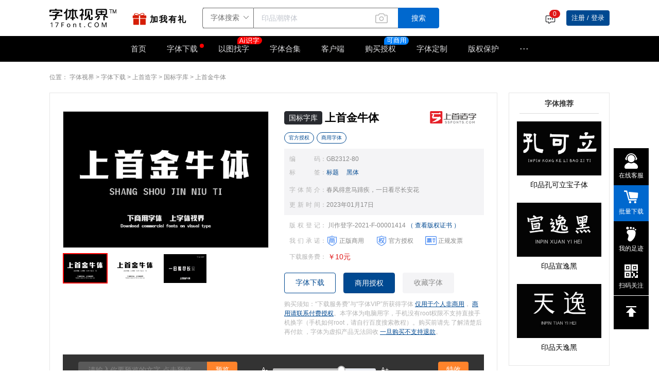

--- FILE ---
content_type: text/html; charset=utf-8
request_url: https://www.17font.com/font/detail/ef88e784860943c497ee7c6136963f75.html
body_size: 29153
content:
<!--
 * @Date: 2022-11-14 17:42:42
 * @LastEditTime: 2023-03-07 14:16:25
 * @Description: 修改
-->
<!doctype html>
<style>body{min-width:1088px}body>a{display:none!important}.yuansheng_modal{display:none;position:fixed;z-index:9999;left:0;top:0;width:100%;height:100%;overflow:auto;background-color:rgba(0,0,0,.4)}.modal-content{position:relative;background:#fffbf0;top:50%;left:50%;transform:translate(-50%,-50%);padding:0;border:1px solid #888;width:1024px;box-shadow:0 4px 8px 0 rgba(0,0,0,.2),0 6px 20px 0 rgba(0,0,0,.19);-webkit-animation-name:animatetop;-webkit-animation-duration:.4s;animation-name:animatetop;animation-duration:.4s}@-webkit-keyframes animatetop{from{top:-300px;opacity:0}to{top:50%;opacity:1}}@keyframes animatetop{from{top:-300px;opacity:0}to{top:50%;opacity:1}}.close{outline:0;border:none;padding:5px 5px}.modal-body{padding:30px 20px}</style>
<style>.ljxq_s ul li{display:flex;flex-direction:column;align-items:center}.ljxq_s ul li img{width:50px;background:url(~/assets/img/360.svg)}.ljxq_s ul li a{display:flex;flex-direction:column;justify-content:center;align-items:center}</style>
<html data-n-head-ssr>

<head >
    <title>上首金牛体-「上首造字字库官方」-下商用字体，上字体视界</title><meta data-n-head="ssr" charset="utf-8"><meta data-n-head="ssr" data-hid="renderer" name="renderer" content="webkit"><meta data-n-head="ssr" data-hid="keywords" name="keywords" content="上首金牛体,字体下载,正版,官方授权,商用字体,免费试用"><meta data-n-head="ssr" data-hid="description" name="description" content="「来自官方」上首金牛体--春风得意马蹄疾，一日看尽长安花-17Font.COM-下商用字体，上字体视界"><base href="/"><script data-n-head="ssr" type="text/javascript" src="/js/qrcode.min.js"></script><script data-n-head="ssr" src="https://www.paypal.com/sdk/js?client-id=AataLsa7tcNJz3r9Jg7xbrL_4wtKtGQn3iF0V7S_y3xqwNqsdWJ96OynheDNhsI2NNWLOdTCNnuhQduf" data-sdk-integration-source="button-factory"></script><link rel="preload" href="/vt/res/e2d7004.js" as="script"><link rel="preload" href="/vt/res/acea520.js" as="script"><link rel="preload" href="/vt/res/css/db477ff.css" as="style"><link rel="preload" href="/vt/res/f1e4084.js" as="script"><link rel="preload" href="/vt/res/css/bf5dcc0.css" as="style"><link rel="preload" href="/vt/res/f175250.js" as="script"><link rel="preload" href="/vt/res/css/a610190.css" as="style"><link rel="preload" href="/vt/res/868a3da.js" as="script"><link rel="preload" href="/vt/res/css/31b6fca.css" as="style"><link rel="preload" href="/vt/res/e742948.js" as="script"><link rel="stylesheet" href="/vt/res/css/db477ff.css"><link rel="stylesheet" href="/vt/res/css/bf5dcc0.css"><link rel="stylesheet" href="/vt/res/css/a610190.css"><link rel="stylesheet" href="/vt/res/css/31b6fca.css">
</head>

<body >
    <div id="myModal" class="yuansheng_modal">
 
    <!-- 弹窗内容 -->
      <div class="modal-content">
        <div class="modal-body">
            <div class="ljxq_s" style="display:flex">
                <!-- <div ><img src="https://artificial-res.oss-cn-shanghai.aliyuncs.com/vt/05.svg" alt=""></div> -->
                <div>
                    <p style="font-size:24px">非常抱歉！<span style="font-weight:700">由于本站不兼容IE浏览器</span>您的浏览体验会受到影响！</p>
                    <p style="color:#ec7c3b;font-size:18px;margin:15px 0">我们强烈建议您安装新版本浏览器，点击图标即可下载</p>
                    <p style="color:#b5b5b5">下列软件均通过安全检测，您可放心安装</p>
                    <ul style="display:flex;padding:20px 30px;justify-content:space-around">
                        <li>
                            <a href="https://www.google.cn/intl/zh-CN/chrome/" rel="nofollow">
                                <!-- <img  src="https://artificial-res.oss-cn-shanghai.aliyuncs.com/vt/chrome.svg" > -->
                                <p style="margin-top:5px">Chrome</p>
                            </a>
                        </li>
                        <li>
                            <a href="https://www.microsoft.com/zh-cn/edge/home?form=MA13FJ" rel="nofollow">
                                <!-- <img src="https://artificial-res.oss-cn-shanghai.aliyuncs.com/vt/edge.svg" > -->
                                <p style="margin-top:5px">Microsoft Edge</p>
                            </a>
                        </li>
                        <li>
                            <a href="https://browser.360.cn/se/" rel="nofollow">
                                <!-- <img src="https://artificial-res.oss-cn-shanghai.aliyuncs.com/vt/360.svg" > -->
                                <p style="margin-top:5px">360安全浏览器</p>
                            </a>
                        </li>
                    </ul>
                    <div>
                        <button class="close" style="background:#e67f38;color:#fff;cursor:pointer">关闭</button>
                        <span style="color:#888;margin-left:10px">频繁出现，请联系微信客服：iekiefont</span>
                    </div>
                </div>
            </div>
        </div>
      </div>
   
    </div>
  <div data-server-rendered="true" id="__nuxt"><div id="__layout"><div id="BoxFather"><div><div id="fontDetail" data-fetch-key="data-v-f4b6cdf2:0" data-v-f4b6cdf2><div id="headerbox" data-v-38dab89b data-v-f4b6cdf2><div class="header_top_box top_title_white top_title_other" style="top:0px;" data-v-38dab89b><div class="top_top" data-v-38dab89b><div class="tt_center" data-v-38dab89b><div class="ttc_left" data-v-38dab89b><div class="top_imgbox" data-v-38dab89b><a href="https://www.17font.com/" title="字体视界" data-v-38dab89b><img src="/vt/res/img/logo_black.08b294d.svg" alt="字体视界" data-v-38dab89b></a> <div class="heard_top" data-v-38dab89b><span data-v-38dab89b><div role="tooltip" id="el-popover-483" aria-hidden="true" class="el-popover el-popper" style="width:361px;display:none;"><!----><div class="content" style="width:100%;display:flex;padding:20px 10px 20px 20px;height:220px;color:black;" data-v-38dab89b><div style="width:55%;" data-v-38dab89b><h3 style="font-size:20px;font-weight:bold;" data-v-38dab89b>联系授权专家 正熙</h3> <ul style="margin-top:30px;" data-v-38dab89b><li style="padding:5px 0;color:#282a2f;display:flex;align-items:center;" data-v-38dab89b><img src="/vt/res/img/电 话.507d444.svg" alt="" data-v-38dab89b> <span style="margin-left:10px;" data-v-38dab89b>4006-5831-17</span></li> <li style="padding:5px 0;color:#282a2f;display:flex;align-items:center;" data-v-38dab89b><img src="/vt/res/img/微信 (2) (1).c6649bc.svg" alt="" data-v-38dab89b> <span style="margin-left:10px;" data-v-38dab89b>iekiefont</span></li></ul></div> <div style="width:45%;display:flex;flex-flow:column;justify-content:space-between;column-items:center;padding:5px 0px;" data-v-38dab89b><img src="/vt/res/img/logo (1).4bf71b1.svg" alt="logo" style="transform:scale(0.8) translate(24px, -24px);" data-v-38dab89b> <div style="display:flex;flex-flow:column;justify-content:flex-end;column-items:center;padding-right:10px;" data-v-38dab89b><img src="/vt/res/img/蒙版组 5.04bd179.svg" alt="" data-v-38dab89b> <p style="display:flex;justify-content:flex-start;alin-items:center;padding-left:17px;font-size:12px;" data-v-38dab89b><img src="/vt/res/img/微信 (2).5acfe1b.svg" alt="" style="margin-right:5px;" data-v-38dab89b>微信扫码联系</p></div></div></div> </div><span class="el-popover__reference-wrapper"><div class="show_logo" data-v-38dab89b><img src="/vt/res/img/gift.a1f2d4e.gif" alt="加我有礼" style="width:40px;height:40px;" data-v-38dab89b> <p data-v-38dab89b>加我有礼</p></div></span></span></div></div> <div style="margin-left:30px;margin-right:20px;" data-v-38dab89b><div class="input_box" data-v-0f1d2bc4 data-v-38dab89b><div class="input_search el-input el-input-group el-input-group--append el-input-group--prepend" data-v-0f1d2bc4><div class="el-input-group__prepend"><div class="el-select" data-v-0f1d2bc4><!----><div class="el-input el-input--suffix"><!----><input type="text" readonly="readonly" autocomplete="off" placeholder="请选择" class="el-input__inner"><!----><span class="el-input__suffix"><span class="el-input__suffix-inner"><i class="el-select__caret el-input__icon el-icon-arrow-up"></i><!----><!----><!----><!----><!----></span><!----></span><!----><!----></div><div class="el-select-dropdown el-popper" style="min-width:;display:none;"><div class="el-scrollbar" style="display:none;"><div class="el-select-dropdown__wrap el-scrollbar__wrap el-scrollbar__wrap--hidden-default"><ul class="el-scrollbar__view el-select-dropdown__list"><!----><li class="el-select-dropdown__item selected" data-v-0f1d2bc4><span>字体搜索</span></li> <li class="el-select-dropdown__item" data-v-0f1d2bc4><span>字体素材</span></li> <li class="el-select-dropdown__item" data-v-0f1d2bc4><span>商标字体</span></li> <li class="el-select-dropdown__item" data-v-0f1d2bc4><span>字体合集</span></li> <li class="el-select-dropdown__item" data-v-0f1d2bc4><span>搜索图片</span></li> <li class="el-select-dropdown__item" data-v-0f1d2bc4><span>授权服务</span></li></ul></div><div class="el-scrollbar__bar is-horizontal"><div class="el-scrollbar__thumb" style="width:0;transform:translateX(0%);ms-transform:translateX(0%);webkit-transform:translateX(0%);"></div></div><div class="el-scrollbar__bar is-vertical"><div class="el-scrollbar__thumb" style="height:0;transform:translateY(0%);ms-transform:translateY(0%);webkit-transform:translateY(0%);"></div></div></div><p class="el-select-dropdown__empty">
          无数据
        </p></div></div></div><input type="text" autocomplete="off" placeholder="" class="el-input__inner"><!----><!----><div class="el-input-group__append"><button type="button" class="el-button el-button--default" data-v-0f1d2bc4><!----><!----><span>搜索</span></button></div><!----></div> <div class="right_icon" data-v-0f1d2bc4><span class="soutu-hover-tip" data-v-0f1d2bc4>按图片找字</span></div> <!----> <div class="el-dialog__wrapper" style="display:none;" data-v-0f1d2bc4><div role="dialog" aria-modal="true" aria-label="dialog" class="el-dialog dlDownclass" style="margin-top:15vh;width:450px;"><div class="el-dialog__header"><p style="font-weight:bold;font-size:18px;" data-v-0f1d2bc4>频繁安全验证</p><button type="button" aria-label="Close" class="el-dialog__headerbtn"><i class="el-dialog__close el-icon el-icon-close"></i></button></div><!----><div class="el-dialog__footer"><span class="dialog-footer" data-v-0f1d2bc4><button type="button" class="el-button el-button--default" data-v-0f1d2bc4><!----><!----><span>取 消</span></button> <button type="button" class="el-button el-button--primary" data-v-0f1d2bc4><!----><!----><span>确认下载</span></button></span></div></div></div></div></div></div> <div class="ttc_right" data-v-38dab89b><div style="display:flex;align-items:center;" data-v-38dab89b><ul class="dropdown_ul" data-v-38dab89b><span data-v-38dab89b><div role="tooltip" id="el-popover-503" aria-hidden="true" class="el-popover el-popper dropdown_ul_pop" style="width:450px;display:none;"><!----><div class="main" data-v-38dab89b><div class="main-center" data-v-38dab89b><div class="title" data-v-38dab89b><p data-v-38dab89b>订单提醒</p> <p class="p1" data-v-38dab89b>站内公告(0)</p></div></div> <!----> <div class="main-footer" data-v-38dab89b><!----> <div style="display:flex;justify-content:flex-end;padding-top:10px;" data-v-38dab89b><a href="/push?result=2" target="_blank" data-v-38dab89b>查看全部&gt;&gt;</a></div></div></div> </div><span class="el-popover__reference-wrapper"><li style="height:100%;position:relative;cursor:pointer;margin-right:10px;margin-top:3px;" data-v-38dab89b><img src="[data-uri]" alt="" style="width:22px;" data-v-38dab89b> <!----></li></span></span></ul></div> <div class="dropdown_box" data-v-47ce02fa data-v-38dab89b><!----> <!----></div></div></div></div> <div class="top_title" data-v-38dab89b><div class="top_rightbox" data-v-38dab89b><nav data-v-38dab89b><ul data-v-38dab89b><li class="li_1" data-v-38dab89b><a href="/" title="首页" data-v-38dab89b>首页</a></li> <li class="li_1 li_dian" data-v-38dab89b><a href="https://www.17font.com/fontlist/" title="字体下载" class="dian dian_down" style="font-size:15px;padding:0" data-v-38dab89b>字体下载</a> <div class="hover_dian" style="left:-25px;" data-v-38dab89b><a href="https://www.17font.com/fontlist?from=gbzk" title="国标字库" data-v-38dab89b>国标字库</a> <a href="https://www.17font.com/fontlist/806.html" title="小字库" data-v-38dab89b>小字库</a> <a href="/art_fonts" title="字体素材" class="a_su" data-v-38dab89b>字体素材<img src="[data-uri]" alt data-v-38dab89b></a> <a href="/pic" title="字体图片" class="a_su" data-v-38dab89b>字体图片</a></div></li> <li class="li_1" style="position:relative;" data-v-38dab89b><a href="/sofont" title="以图找字" data-v-38dab89b>以图找字<img src="/vt/res/img/Ai识字.609c620.svg" alt style="width:48px;position:absolute;top:-2px;right:-5px" data-v-38dab89b></a></li> <li class="li_1" data-v-38dab89b><a href="https://www.17font.com/album/" title="字体合集" data-v-38dab89b>字体合集</a> <!----> <div class="fontlist-hover" style="display:none;" data-v-aaadbfdc data-v-aaadbfdc data-v-38dab89b><div class="left" data-v-aaadbfdc><ul class="switch" data-v-aaadbfdc></ul> <div class="track-btn" data-v-aaadbfdc><img src="[data-uri]" alt="" data-v-aaadbfdc>
        我的足迹
      </div></div> <div class="right" data-v-aaadbfdc><div class="title-box" data-v-aaadbfdc><div class="title" data-v-aaadbfdc></div> <a href="/fontlist" target="_blank" class="more" data-v-aaadbfdc>所有字体&gt;</a></div> <!----> <!----> <ul class="tag-list" data-v-aaadbfdc> <!----></ul></div></div></li> <li class="li_1" data-v-38dab89b><a href="/download" title="客户端" data-v-38dab89b>客户端</a></li> <li class="li_1 li_dian" data-v-38dab89b><a href="/auth-service" title="购买授权" class="dian" style="font-size:15px;padding:0" data-v-38dab89b>购买授权</a> <img src="/vt/res/img/ke.6871391.svg" alt style="width:48px;position:absolute;top:-2px;right:-5px" data-v-38dab89b> <div class="hover_dian" style="left:-25px;" data-v-38dab89b><a href="/auth-service" title="授权服务" class="a_su" data-v-38dab89b>授权服务</a> <a href="/tm" title="商标字体" class="a_su" data-v-38dab89b>商标字体<img src="https://s.ibaotu.com/next/img/new/components/header/hot.3d02.svg" data-v-38dab89b></a></div></li> <li class="li_1" data-v-38dab89b><a href="https://www.17font.com/customise/" title="字体定制" data-v-38dab89b>字体定制</a></li> <li class="li_1 li_dian" data-v-38dab89b><a href="https://c.17font.com" target="_blank" title="版权保护" class="dian" style="font-size:15px;padding:0" data-v-38dab89b>版权保护</a> <div class="hover_dian" style="left:-25px;width:150px" data-v-38dab89b><a href="https://c.17font.com/work/register" target="_blank" title="著作权登记" data-v-38dab89b>著作权登记</a> <a href="https://c.17font.com/software/register" target="_blank" title="软件著作权登记" data-v-38dab89b>软件著作权登记</a></div></li> <li class="li_dian" data-v-38dab89b><a href="javascript:;" class="dian" data-v-38dab89b>···</a> <div class="hover_dian" style="width:150px" data-v-38dab89b><a href="https://www.17font.com/about/" title="关于我们" data-v-38dab89b>关于我们</a> <a href="https://www.17font.com/activity/" title="字体活动" data-v-38dab89b>字体活动</a> <a href="https://www.17font.com/event/" title="公益用字" data-v-38dab89b>公益用字</a> <a href="https://www.17font.com/u/" title="字库入驻" data-v-38dab89b>字库入驻</a> <a href="https://www.17font.com/font-editor/" title="字体转换器" data-v-38dab89b>字体转换器</a></div></li></ul> </nav></div></div></div> <div class="el-dialog__wrapper" style="display:none;" data-v-38dab89b><div role="dialog" aria-modal="true" aria-label="dialog" class="el-dialog fontru_dia" style="margin-top:15vh;width:540px;"><div class="el-dialog__header"><span class="el-dialog__title"></span><button type="button" aria-label="Close" class="el-dialog__headerbtn"><i class="el-dialog__close el-icon el-icon-close"></i></button></div><!----><!----></div></div></div> <!----> <div data-v-f4b6cdf2><div class="el-dialog__wrapper" style="display:none;"><div role="dialog" aria-modal="true" aria-label="dialog" class="el-dialog remind_dialog" style="margin-top:15vh;width:475px;"><div class="el-dialog__header"><span class="el-dialog__title"></span><!----></div><!----><!----></div></div></div> <div id="slide-bar" data-v-698b945b data-v-698b945b data-v-f4b6cdf2><div class="slide-list" data-v-698b945b><div class="list-label list-label1" data-v-698b945b><img src="[data-uri]" data-v-698b945b> <div class="text-box" data-v-698b945b><span data-v-698b945b>在线客服</span></div> <div class="list-label1_hover" data-v-698b945b><div class="list-detail" data-v-698b945b><ul data-v-698b945b><li data-v-698b945b><div class="center" data-v-698b945b><img src="/vt/res/img/kefu@2x.dc43eed.png" alt="" data-v-698b945b> <div class="detail-right" data-v-698b945b><p class="p1" data-v-698b945b>在线客服</p> <span class="s1" data-v-698b945b>工作日：9:00-18:00</span></div></div> <div class="center_bottom" data-v-698b945b><div class="detail-right detail-right_bottom" data-v-698b945b><div style="display:flex;flex-flow:column;justify-content:center;align-items:center;" data-v-698b945b><img src="/vt/res/img/kefu.1ffae0a.png" alt="" style="width:115px;" data-v-698b945b> <p style="font-size:11px;color:#000;background:#F6F6F6;padding:3px;" data-v-698b945b>微信扫码 联系授权顾问</p></div></div></div></li> <li data-v-698b945b><div class="center" data-v-698b945b><img src="/vt/res/img/phone@2x.6e2b143.png" alt="" data-v-698b945b> <div class="detail-right" data-v-698b945b><p class="p1" data-v-698b945b>客服电话</p> <span class="s1" data-v-698b945b>4006-583-117(24小时)</span></div></div></li></ul></div></div></div> <div id="batch-down" class="list-label list-label2" style="display:block;" data-v-698b945b><div class="label_box" data-v-698b945b><div class="el-badge" style="border:none;" data-v-698b945b><img src="[data-uri]" alt="" data-v-698b945b><sup class="el-badge__content is-fixed" style="display:none;">0</sup></div> <div class="text-box" data-v-698b945b><span data-v-698b945b>批量下载</span></div></div></div> <div class="list-label" data-v-698b945b><div class="label_box" data-v-698b945b><img src="/vt/res/img/足迹.b3a76ac.svg" alt="" width="30" data-v-698b945b> <div class="text-box" data-v-698b945b><span data-v-698b945b>我的足迹</span></div></div></div> <span data-v-698b945b><div role="tooltip" id="el-popover-7993" aria-hidden="true" class="el-popover el-popper slide-box" style="width:undefinedpx;display:none;"><!----><div class="list-detail-guan" data-v-698b945b><img src="/vt/res/img/qrcode-01wechat.4bc680d.jpg" alt="" data-v-698b945b> <p data-v-698b945b>官方微信公众号</p></div></div><span class="el-popover__reference-wrapper"></span></span> <div slot="reference" class="list-label" data-v-698b945b><img src="/vt/res/img/list255.a50cf34.svg" alt="" data-v-698b945b> <div class="text-box" data-v-698b945b><span data-v-698b945b>扫码关注</span></div> <div class="list-label-hover" data-v-698b945b><img src="/vt/res/img/gongzhong.c2df054.png" alt="" data-v-698b945b> <p data-v-698b945b>官方微信公众号</p></div></div> <div class="list-label list-label_bottom" data-v-698b945b><img src="[data-uri]" alt="" data-v-698b945b></div> <div class="track" data-v-a4b86efc data-v-698b945b><div class="close" data-v-a4b86efc><i class="el-icon-arrow-right" data-v-a4b86efc></i></div> <div class="btn-group" data-v-a4b86efc><div class="btn active" data-v-a4b86efc>近期浏览</div> <div class="btn" data-v-a4b86efc>近期收藏</div></div> <!----> <!----> <!----> <div class="xxx" data-v-a4b86efc></div> <div class="none" data-v-a4b86efc>这里还什么都没有~</div> <!----></div></div></div> <div id="remindAgree" data-v-60353bde data-v-f4b6cdf2><div class="el-dialog__wrapper" style="display:none;" data-v-60353bde><div role="dialog" aria-modal="true" aria-label="字体下载声明" class="el-dialog el-dialog--center remagree" style="margin-top:15vh;width:50%;"><div class="el-dialog__header"><span class="el-dialog__title">字体下载声明</span><button type="button" aria-label="Close" class="el-dialog__headerbtn"><i class="el-dialog__close el-icon el-icon-close"></i></button></div><!----><!----></div></div></div> <div class="main" data-v-f4b6cdf2><div class="position" data-v-f4b6cdf2><p data-v-f4b6cdf2>
          位置：
          <span data-v-f4b6cdf2><a href="https://www.17font.com/" data-v-f4b6cdf2>字体视界</a></span>
          &gt;
          <span data-v-f4b6cdf2><a href="https://www.17font.com/fontlist/" data-v-f4b6cdf2>字体下载</a></span>
          &gt;
          <span data-v-f4b6cdf2><a href="https://www.17font.com/u/ssfonts/" data-v-f4b6cdf2>上首造字</a></span>
          &gt;
          <span data-v-f4b6cdf2><a href="/fontlist/" data-v-f4b6cdf2>国标字库</a></span>
          &gt;
          <!----> <span class="title-weizhi" data-v-f4b6cdf2><a href="https://www.17font.com/font/detail/ef88e784860943c497ee7c6136963f75.html" data-v-f4b6cdf2>上首金牛体</a></span></p></div> <div class="center" data-v-f4b6cdf2><div class="center_left" data-v-f4b6cdf2><!----> <div class="left_top" data-v-f4b6cdf2><div class="img_swiper" data-v-f4b6cdf2><div class="bigimg_box" data-v-f4b6cdf2><img src="https://resources.17font.com/mephone2/font_all/cover/shangshoujinniuti-font_mobile_cover-20210125141055048.jpg!630" alt="上首金牛体" loading="lazy" data-v-f4b6cdf2> <div class="back_box" data-v-f4b6cdf2><a href="/font/similar/ef88e784860943c497ee7c6136963f75.html" target="_blank" data-v-f4b6cdf2><button type="button" class="el-button b2 el-button--default" data-v-f4b6cdf2><!----><!----><span>相似字体</span></button></a></div></div> <div id="swiper2" data-v-f4b6cdf2><div id="swiper2_box" class="swiper swiperBox" data-v-f4b6cdf2><div class="swiper-wrapper" data-v-f4b6cdf2><div class="swiper-slide swiper-slide_c" data-v-f4b6cdf2><img src="https://resources.17font.com/mephone2/font_all/cover/shangshoujinniuti-font_mobile_cover-20210125141055048.jpg!630" alt loading="lazy" data-v-f4b6cdf2></div><div class="swiper-slide" data-v-f4b6cdf2><img src="https://resources.17font.com/mephone2/font_all/cover/shangshoujinniuti-font_mobile_cover-20210125141055058.png!630" alt loading="lazy" data-v-f4b6cdf2></div><div class="swiper-slide" data-v-f4b6cdf2><img src="https://resources.17font.com/all_font/brand/4e4533d0-9633-11ed-aecf-ff0763b3b2a1.gif" alt loading="lazy" data-v-f4b6cdf2></div></div></div></div></div> <div class="list" data-v-f4b6cdf2><div class="list_d1" data-v-f4b6cdf2><h1 data-v-f4b6cdf2><div class="list_d1_h_d1" data-v-f4b6cdf2><span class="s4" data-v-f4b6cdf2><a href="fontlist" target="_blank" data-v-f4b6cdf2>国标字库</a></span> <p style="display: flex; flex-direction: column; align-items: flex-start" data-v-f4b6cdf2><i style="font-style: normal; margin-top: 2px;font-weight: bold;" data-v-f4b6cdf2>上首金牛体</i> <!----></p></div> <div class="list_d1_h_d2" data-v-f4b6cdf2><span class="sp_shang sp_shang_g" data-v-f4b6cdf2><a target="_blank" href="/u" data-v-f4b6cdf2>官方授权</a></span> <span class="sp_shang" data-v-f4b6cdf2>商用字体</span> <!----> <!----></div></h1> <a target="_blank" href="https://www.17font.com/u/ssfonts/" data-v-f4b6cdf2><img src="https://resources.17font.com/vt/brand/logo_shangshou.svg" alt="印品字库|义启字库|XFont" loading="lazy" data-v-f4b6cdf2></a></div> <ul class="list_ul1" data-v-f4b6cdf2><li class="hover_li" data-v-f4b6cdf2><h3 data-v-f4b6cdf2>编码</h3>
                  ：
                  <a target="_blank" href="/coding" data-v-f4b6cdf2><span data-v-f4b6cdf2>GB2312-80</span></a></li> <li data-v-f4b6cdf2><h3 data-v-f4b6cdf2>标签</h3>
                  ：
                  <div class="s-label-box" data-v-f4b6cdf2><span class="s-label" data-v-f4b6cdf2><a target="_blank" href="/fontlist?searchText=标题" data-v-f4b6cdf2>标题</a></span><span class="s-label" data-v-f4b6cdf2><a target="_blank" href="https://www.17font.com/fontlist/201.html" data-v-f4b6cdf2>黑体</a></span></div></li> <li data-v-f4b6cdf2><h3 class="h18" data-v-f4b6cdf2>字体简介</h3> <p data-v-f4b6cdf2>：</p> <span class="s-jian" data-v-f4b6cdf2>春风得意马蹄疾，一日看尽长安花</span></li> <li class="el-tooltip" data-v-f4b6cdf2 data-v-f4b6cdf2><h3 data-v-f4b6cdf2>更新时间</h3>
                        ：
                        <span data-v-f4b6cdf2></span></li></ul> <ul class="list_ul2" data-v-f4b6cdf2><li data-v-f4b6cdf2><h3 data-v-f4b6cdf2>版权登记</h3>
                  ：
                  <span data-v-f4b6cdf2>
                      川作登字-2021-F-00001414
                      <a target="_blank" href="https://www.17font.com/cr/font-ef88e784860943c497ee7c6136963f75.html" data-v-f4b6cdf2>（ 查看版权证书 ）</a></span></li> <li data-v-f4b6cdf2><h3 data-v-f4b6cdf2>我们承诺</h3>
                  ：
                  <img src="[data-uri]" alt="字体视界-正版商用" data-v-f4b6cdf2> <span data-v-f4b6cdf2>正版商用</span> <img src="[data-uri]" alt="字体视界-正版商用" data-v-f4b6cdf2> <span data-v-f4b6cdf2>官方授权</span> <img src="[data-uri]" alt="字体视界-正版商用" data-v-f4b6cdf2> <span data-v-f4b6cdf2>正规发票</span></li> <li data-v-f4b6cdf2><h3 data-v-f4b6cdf2>下载服务费</h3>
                  ：
                  <span style="color: #df1717; font-size: 14px" data-v-f4b6cdf2>￥10元</span></li></ul> <div class="list_d3 list_d3_pop" style="margin-top: 10px" data-v-f4b6cdf2><button type="primary" class="button1" data-v-f4b6cdf2>字体下载</button> <div class="d_box" style="position: relative" data-v-f4b6cdf2><div class="button1_b" data-v-f4b6cdf2><p style="font-size: 14px" data-v-f4b6cdf2>
                        商用授权
                      </p></div> <!----></div> <!----> <div class="d_box_b" data-v-f4b6cdf2><button data-v-f4b6cdf2>收藏字体</button></div></div> <p class="list_p4" data-v-f4b6cdf2>
                    购买须知：“下载服务费”与“字体VIP”所获得字体
                    <span data-v-f4b6cdf2>仅用于个人非商用</span>， <span data-v-f4b6cdf2>商用请联系付费授权</span>。本字体为电脑用字，手机没有root权限不支持直接手机换字（手机如何root，请自行百度搜索教程）。购买前请先 了解清楚后再付款 ，字体为虚拟产品无法回收 <span data-v-f4b6cdf2>一旦购买不支持退款</span>。
                  </p></div></div> <div class="left_center" data-v-f4b6cdf2><div class="center_title" data-v-f4b6cdf2><div id="input_box" data-v-f4b6cdf2><input type="text" oninput="if(value.length>30)value=value.slice(0,30)" placeholder="请输入你要预览的文字 点击预览" value="" data-v-f4b6cdf2> <button data-v-f4b6cdf2>预览</button></div> <div class="tem_ab" data-v-f4b6cdf2><div id="slider" data-v-f4b6cdf2><span data-v-f4b6cdf2>A-</span> <div role="slider" aria-valuemin="12" aria-valuemax="84" aria-orientation="horizontal" class="el-slider" data-v-f4b6cdf2><!----><div class="el-slider__runway"><div class="el-slider__bar" style="width:-16.666666666666668%;left:0%;"></div><div tabindex="0" class="el-slider__button-wrapper" style="left:-16.666666666666664%;"><div class="el-tooltip el-slider__button"></div></div><!----><!----></div></div> <span data-v-f4b6cdf2>A+</span></div></div> <div class="texiao_box" data-v-f4b6cdf2><button data-v-f4b6cdf2>特效</button></div></div> <div class="center_bottom center_bottom_h" data-v-f4b6cdf2><div class="center_bottom_center" style="display:;" data-v-f4b6cdf2><div class="btn_box" data-v-f4b6cdf2><button data-v-f4b6cdf2><span class="btn7" data-v-f4b6cdf2>黑色</span></button> <button data-v-f4b6cdf2><span class="btn1" data-v-f4b6cdf2>横向渐变</span></button> <button data-v-f4b6cdf2><span class="btn2" data-v-f4b6cdf2>阴影</span></button> <button data-v-f4b6cdf2><span class="btn3" data-v-f4b6cdf2>线性渐变</span></button> <button data-v-f4b6cdf2><span class="btn4" data-v-f4b6cdf2>投影</span></button> <button data-v-f4b6cdf2><span class="btn5" data-v-f4b6cdf2>空心字</span></button> <button data-v-f4b6cdf2><span class="btn6" data-v-f4b6cdf2>径向渐变</span></button></div> <div class="right" data-v-f4b6cdf2><div class="colorSebox" data-v-f4b6cdf2><canvas id="colorSe" width="245" height="20" data-v-f4b6cdf2></canvas> <div class="cir_l" data-v-f4b6cdf2></div></div> <div class="el-color-picker" data-v-f4b6cdf2><!----><div class="el-color-picker__trigger"><span class="el-color-picker__color"><span class="el-color-picker__color-inner" style="background-color:rgb(255, 0, 0);"></span><!----></span><span class="el-color-picker__icon el-icon-arrow-down"></span></div><div class="el-color-dropdown el-color-picker__panel" style="display:none;"><div class="el-color-dropdown__main-wrapper"><div class="el-color-hue-slider is-vertical" style="float:right;"><div class="el-color-hue-slider__bar"></div><div class="el-color-hue-slider__thumb" style="left:0px;top:0px;"></div></div><div class="el-color-svpanel" style="background-color:hsl(0, 100%, 50%);"><div class="el-color-svpanel__white"></div><div class="el-color-svpanel__black"></div><div class="el-color-svpanel__cursor" style="top:0px;left:0px;"><div></div></div></div></div><!----><!----><div class="el-color-dropdown__btns"><span class="el-color-dropdown__value"><div class="el-input el-input--mini"><!----><input type="text" autocomplete="off" class="el-input__inner"><!----><!----><!----><!----></div></span><button type="button" class="el-button el-color-dropdown__link-btn el-button--text el-button--mini"><!----><!----><span>
        清空
      </span></button><button type="button" class="el-button el-color-dropdown__btn el-button--default el-button--mini is-plain"><!----><!----><span>
        确定
      </span></button></div></div></div></div></div></div> <div class="center_content" style="font-family:fef88e784860943c497ee7c6136963f75;font-size:60px;" data-v-f4b6cdf2><span data-v-f4b6cdf2></span></div></div> <!----> <div class="d_bai" style="padding:25px 20px;margin-bottom:20px;font-family:fef88e784860943c497ee7c6136963f75;" data-v-f4b6cdf2><p style="font-size: 30px; margin-bottom: 20px" data-v-f4b6cdf2>
                永和九年，岁在癸丑。暮春之初，会于会稽山阴之兰亭，修禊事也。群贤毕至，少长咸集。此地有崇山峻岭，茂林修竹，又有清流激湍，映带左右,引以为流觞曲水，列坐其次。虽无丝竹管弦之盛，一觞一咏，亦足以畅叙幽情。是日也，天朗气清，惠风和畅。 仰观宇宙之大，俯察品类之盛。所以游目骋怀，足以极视听之娱，信可乐也。
              </p> <p style="font-size: 30px" data-v-f4b6cdf2>It is such a wonderful day, with fresh air and mild breeze.The attendees of the gathering are all virtuous intellectuals, varying from young to old.</p></div> <ul class="left_imglist" data-v-f4b6cdf2><li data-v-f4b6cdf2><img src="https://resources.17font.com/17font/img/sample/shangshoujinniuti-font_sample_img-20210125141055023.png!w900" alt="上首金牛体" loading="lazy" data-v-f4b6cdf2> <div class="back_box" data-v-f4b6cdf2><a href="/font/similar/ef88e784860943c497ee7c6136963f75.html" target="_blank" data-v-f4b6cdf2><button type="button" class="el-button b2 el-button--default" data-v-f4b6cdf2><!----><!----><span>相似字体</span></button></a></div></li><li data-v-f4b6cdf2><img src="https://resources.17font.com/17font/img/sample/shangshoujinniuti-font_sample_img-20210125141055034.jpg!w900" alt="上首金牛体" loading="lazy" data-v-f4b6cdf2> <div class="back_box" data-v-f4b6cdf2><a href="/font/similar/ef88e784860943c497ee7c6136963f75.html" target="_blank" data-v-f4b6cdf2><button type="button" class="el-button b2 el-button--default" data-v-f4b6cdf2><!----><!----><span>相似字体</span></button></a></div></li><li data-v-f4b6cdf2><img src="https://resources.17font.com/17font/img/sample/shangshoujinniuti-font_sample_img-20210303105258603.jpg!w900" alt="上首金牛体" loading="lazy" data-v-f4b6cdf2> <!----></li> <div data-v-f4b6cdf2><p><span style="color: rgb(191, 191, 191);">声明：以上部分图来自于上首字库官网，作品版权归原作者所有，若涉及侵权，请联系删除。</span></p></div></ul></div> <div class="center_right" data-v-f4b6cdf2><div class="right_tui" data-v-f4b6cdf2><div class="right_tui_d1" data-v-f4b6cdf2><h3 class="title" data-v-f4b6cdf2>字体推荐</h3></div> <div class="right_tui_d2" data-v-f4b6cdf2><a target="_blank" href="https://www.17font.com/font/detail/b1898da6b03d443c9c02bd7f4f5547b5.html" style="display: block" data-v-f4b6cdf2><img src="https://resources.17font.com/mephone2/font_all/cover/inpinkongkelibaoziti-font_cover-20210824140100486.jpg!w300" alt="印品孔可立宝子体" loading="lazy" data-v-f4b6cdf2> <p data-v-f4b6cdf2>印品孔可立宝子体</p></a></div><div class="right_tui_d2" data-v-f4b6cdf2><a target="_blank" href="https://www.17font.com/font/detail/6140db4290ce4386a0b7acc1d78593f3.html" style="display: block" data-v-f4b6cdf2><img src="https://resources.17font.com/mephone2/font_all/cover/inpinXuanYiHei-font_cover-20210824144008530.jpg!w300" alt="印品宣逸黑" loading="lazy" data-v-f4b6cdf2> <p data-v-f4b6cdf2>印品宣逸黑</p></a></div><div class="right_tui_d2" data-v-f4b6cdf2><a target="_blank" href="https://www.17font.com/font/detail/086b0ab8298f4a9fb58895b96bafcf98.html" style="display: block" data-v-f4b6cdf2><img src="https://resources.17font.com/mephone2/font_all/cover/inpinTianYiHei-font_cover-20210824143933063.jpg!w300" alt="印品天逸黑" loading="lazy" data-v-f4b6cdf2> <p data-v-f4b6cdf2>印品天逸黑</p></a></div></div> <div class="right_tui" data-v-f4b6cdf2><div class="right_tui_d1" data-v-f4b6cdf2><h3 class="title" data-v-f4b6cdf2>最新字体</h3></div> <ul data-v-f4b6cdf2><li data-v-f4b6cdf2><p style="background: #db2b3a" data-v-f4b6cdf2>1</p> <!----> <!----> <!----> <a href="https://www.17font.com/font/detail/6e784690eae211f0ad29c5a262495242.html" target="_blank" data-v-f4b6cdf2><span data-v-f4b6cdf2>韩绍杰弘一法师孩儿体</span></a></li><li data-v-f4b6cdf2><!----> <p style="background: #ec7a3f" data-v-f4b6cdf2>2</p> <!----> <!----> <a href="https://www.17font.com/font/detail/d686a0b0c07111f0ad29c5a262495242.html" target="_blank" data-v-f4b6cdf2><span data-v-f4b6cdf2>上首怀旧体</span></a></li><li data-v-f4b6cdf2><!----> <!----> <p style="background: #ecb53f" data-v-f4b6cdf2>3</p> <!----> <a href="https://www.17font.com/font/detail/26bd4120c07111f0ad29c5a262495242.html" target="_blank" data-v-f4b6cdf2><span data-v-f4b6cdf2>上首墨客体</span></a></li><li data-v-f4b6cdf2><!----> <!----> <!----> <p style="background: #a8a8a8" data-v-f4b6cdf2>4</p> <a href="https://www.17font.com/font/detail/d9dadc20c06e11f0ad29c5a262495242.html" target="_blank" data-v-f4b6cdf2><span data-v-f4b6cdf2>上首哆啦手写体</span></a></li><li data-v-f4b6cdf2><!----> <!----> <!----> <p style="background: #a8a8a8" data-v-f4b6cdf2>5</p> <a href="https://www.17font.com/font/detail/4c029010c06d11f0ad29c5a262495242.html" target="_blank" data-v-f4b6cdf2><span data-v-f4b6cdf2>上首乔木体</span></a></li><li data-v-f4b6cdf2><!----> <!----> <!----> <p style="background: #a8a8a8" data-v-f4b6cdf2>6</p> <a href="https://www.17font.com/font/detail/02512a40c06c11f0ad29c5a262495242.html" target="_blank" data-v-f4b6cdf2><span data-v-f4b6cdf2>上首国漫体</span></a></li><li data-v-f4b6cdf2><!----> <!----> <!----> <p style="background: #a8a8a8" data-v-f4b6cdf2>7</p> <a href="https://www.17font.com/font/detail/b1abdef0c06b11f0ad29c5a262495242.html" target="_blank" data-v-f4b6cdf2><span data-v-f4b6cdf2>上首墨韵书法体</span></a></li><li data-v-f4b6cdf2><!----> <!----> <!----> <p style="background: #a8a8a8" data-v-f4b6cdf2>8</p> <a href="https://www.17font.com/font/detail/53240ab0c06b11f0ad29c5a262495242.html" target="_blank" data-v-f4b6cdf2><span data-v-f4b6cdf2>上首寒枝体</span></a></li><li data-v-f4b6cdf2><!----> <!----> <!----> <p style="background: #a8a8a8" data-v-f4b6cdf2>9</p> <a href="https://www.17font.com/font/detail/0cf45c20c06b11f0ad29c5a262495242.html" target="_blank" data-v-f4b6cdf2><span data-v-f4b6cdf2>上首发呆体</span></a></li><li data-v-f4b6cdf2><!----> <!----> <!----> <p style="background: #a8a8a8" data-v-f4b6cdf2>10</p> <a href="https://www.17font.com/font/detail/b5c55440c06a11f0ad29c5a262495242.html" target="_blank" data-v-f4b6cdf2><span data-v-f4b6cdf2>上首天涯书法体</span></a></li></ul></div></div></div></div> <div class="el-dialog__wrapper" style="display:none;" data-v-f4b6cdf2><div role="dialog" aria-modal="true" aria-label="提示" class="el-dialog el-dialog--center" style="margin-top:15vh;width:30%;"><div class="el-dialog__header"><span class="el-dialog__title">提示</span><button type="button" aria-label="Close" class="el-dialog__headerbtn"><i class="el-dialog__close el-icon el-icon-close"></i></button></div><!----><div class="el-dialog__footer"><span class="dialog-footer" data-v-f4b6cdf2><button type="button" class="el-button el-button--primary" data-v-f4b6cdf2><!----><!----><span><a href="/downloadTrial?fontId=undefined&amp;fontName=undefined&amp;url=undefined" target="_blank" data-v-f4b6cdf2>手动下载</a></span></button></span></div></div></div> <div class="el-dialog__wrapper" style="display:none;" data-v-f4b6cdf2><div role="dialog" aria-modal="true" aria-label="dialog" class="el-dialog payDialog" style="margin-top:15vh;width:900px;"><div class="el-dialog__header"><span class="el-dialog__title"></span><button type="button" aria-label="Close" class="el-dialog__headerbtn"><i class="el-dialog__close el-icon el-icon-close"></i></button></div><!----><!----></div></div> <div class="el-dialog__wrapper" style="display:none;" data-v-f4b6cdf2><div role="dialog" aria-modal="true" aria-label="dialog" class="el-dialog dialogAuthTargetInfo" style="margin-top:15vh;"><div class="el-dialog__header"><span class="el-dialog__title"></span><button type="button" aria-label="Close" class="el-dialog__headerbtn"><i class="el-dialog__close el-icon el-icon-close"></i></button></div><!----><!----></div></div> <div class="el-dialog__wrapper" style="display:none;" data-v-f4b6cdf2><div role="dialog" aria-modal="true" aria-label="dialog" class="el-dialog han_han_dialog" style="margin-top:15vh;"><div class="el-dialog__header"><p data-v-f4b6cdf2>版权变更消息</p><!----></div><!----><!----></div></div> <footer data-v-5f9edf9a data-v-f4b6cdf2><div id="BOX_bottom" data-v-5f9edf9a><div class="bottom_content" data-v-5f9edf9a><div class="bottom_content_box" data-v-5f9edf9a><div class="botConbox_left" data-v-5f9edf9a><div class="botCleft_logo" data-v-5f9edf9a><a href="https://www.17font.com?from=db" data-v-5f9edf9a><img src="/vt/res/img/bottom_logo.3acf0d4.png" alt="字体视界" data-v-5f9edf9a></a></div> <ul class="botCleft_row_ul" data-v-5f9edf9a><li class="botCleft_row_ul_li" data-v-5f9edf9a><p data-v-5f9edf9a>资料下载</p> <ul data-v-5f9edf9a><li data-v-5f9edf9a><a target="_blank" href="https://www.17font.com/news/fe9c84230f8943b69cde2376d4a3b1f9.html" rel="nofollow" data-v-5f9edf9a>字体使用教程</a></li> <li data-v-5f9edf9a><a target="_blank" href="https://www.17font.com/cr" data-v-5f9edf9a>版权公示系统</a></li> <li data-v-5f9edf9a><a target="_blank" href="https://www.17font.com/c" data-v-5f9edf9a>授权证书样张</a></li> <li data-v-5f9edf9a><a target="_blank" href="https://www.17font.com/fontlist?from=db" data-v-5f9edf9a>字体下载</a></li> <li style="visibility: hidden;" data-v-5f9edf9a><a target="_blank" href="https://www.17font.com/font/information" data-v-5f9edf9a>字体词库</a></li> <li style="visibility: hidden;" data-v-5f9edf9a><a target="_blank" href="https://www.17font.com/tm/kw" data-v-5f9edf9a>商标词库</a></li> <li style="visibility: hidden;" data-v-5f9edf9a><a target="_blank" href="https://www.17font.com/information" data-v-5f9edf9a>搜索词库</a></li></ul></li> <li class="botCleft_row_ul_li" data-v-5f9edf9a><p data-v-5f9edf9a>业务产品</p> <ul data-v-5f9edf9a><li data-v-5f9edf9a><a target="_blank" href="https://www.17font.com/auth-service?from=db" data-v-5f9edf9a>字体授权</a></li> <li data-v-5f9edf9a><a target="_blank" href="https://www.17font.com/customise?from=db" data-v-5f9edf9a>字体定制</a></li> <li data-v-5f9edf9a><a target="_blank" href="https://51font.17font.com?from=db" data-v-5f9edf9a>免费字体</a></li> <li data-v-5f9edf9a><a target="_blank" href="https://www.17font.com/tm?from=db" data-v-5f9edf9a>商标字体</a></li> <li data-v-5f9edf9a><a target="_blank" href="https://www.17font.com/pic?from=db" data-v-5f9edf9a>字体图片</a></li> <li data-v-5f9edf9a><a target="_blank" href="https://c.17font.com?from=db" data-v-5f9edf9a>视界知产</a></li> <li data-v-5f9edf9a><a target="_blank" href="/font-editor?from=db" data-v-5f9edf9a>字体转换器</a></li></ul></li> <li class="botCleft_row_ul_li" data-v-5f9edf9a><p data-v-5f9edf9a>字库品牌</p> <ul data-v-5f9edf9a><li data-v-5f9edf9a><a target="_blank" href="https://www.17font.com/u/inpin/" data-v-5f9edf9a>印品字库</a></li> <li data-v-5f9edf9a><a target="_blank" href="https://www.17font.com/u/iekie/" data-v-5f9edf9a>义启字库</a></li> <li data-v-5f9edf9a><a target="_blank" href="https://www.17font.com/u/xfont/" data-v-5f9edf9a>XFont</a></li> <li data-v-5f9edf9a><a target="_blank" href="/u/ziyufang" data-v-5f9edf9a>字语坊</a></li> <li data-v-5f9edf9a><a target="_blank" href="/u/sjtype" data-v-5f9edf9a>三极字库</a></li> <li data-v-5f9edf9a><a target="_blank" href="/u/wonder" data-v-5f9edf9a>文道字库</a></li> <li data-v-5f9edf9a><a target="_blank" href="/u/ssfonts" data-v-5f9edf9a>上首造字</a></li></ul></li> <li class="botCleft_row_ul_li" data-v-5f9edf9a><p data-v-5f9edf9a>关于我们</p> <ul data-v-5f9edf9a><li data-v-5f9edf9a><a target="_blank" href="https://www.17font.com/about/us.html" data-v-5f9edf9a>认识我们</a></li> <li data-v-5f9edf9a><a target="_blank" href="https://www.17font.com/statement" data-v-5f9edf9a>维权声明</a></li> <li data-v-5f9edf9a><a target="_blank" href="https://www.17font.com/about/help.html" data-v-5f9edf9a>授权范围</a></li> <li data-v-5f9edf9a><a target="_blank" href="/vt/res/img/wenpai-licence.f48d66a.jpg" rel="nofollow" data-v-5f9edf9a>营业执照</a></li> <li data-v-5f9edf9a><a target="_blank" href="https://www.17font.com/u?from=db" data-v-5f9edf9a>申请入驻</a></li> <li data-v-5f9edf9a><a target="_blank" href="https://www.17font.com/UserAgreement/secrecy" data-v-5f9edf9a>隐私协议</a></li> <li data-v-5f9edf9a><a target="_blank" href="https://www.17font.com/sitemap.xml" class="a_fixed" data-v-5f9edf9a>站点地图</a></li> <li data-v-5f9edf9a><a target="_blank" href="http://fontru.com/" class="a_fixed" data-v-5f9edf9a>字如网</a></li></ul></li> <li class="botCleft_row_ul_li" data-v-5f9edf9a><p data-v-5f9edf9a>关注我们</p> <div role="tablist" aria-multiselectable="true" class="el-collapse" data-v-5f9edf9a><div class="el-collapse-item is-active" data-v-5f9edf9a><div role="tab" aria-expanded="true" aria-controls="el-collapse-content-9811" aria-describedby="el-collapse-content-9811"><div role="button" id="el-collapse-head-9811" tabindex="0" class="el-collapse-item__header is-active"><div class="collapse_itemd1" data-v-5f9edf9a></div>字体视界微信
                  <i class="el-collapse-item__arrow el-icon-arrow-right is-active"></i></div></div><div role="tabpanel" aria-labelledby="el-collapse-head-9811" id="el-collapse-content-9811" class="el-collapse-item__wrap"><div class="el-collapse-item__content"> <div data-v-5f9edf9a><img src="/vt/res/img/qrcode-01wechat.4bc680d.jpg" alt="ziti" data-v-5f9edf9a></div></div></div></div> <div class="el-collapse-item" data-v-5f9edf9a><div role="tab" aria-controls="el-collapse-content-7968" aria-describedby="el-collapse-content-7968"><div role="button" id="el-collapse-head-7968" tabindex="0" class="el-collapse-item__header"><div class="collapse_itemd3" data-v-5f9edf9a></div>字体视界微博
                  <i class="el-collapse-item__arrow el-icon-arrow-right"></i></div></div><div role="tabpanel" aria-hidden="true" aria-labelledby="el-collapse-head-7968" id="el-collapse-content-7968" class="el-collapse-item__wrap" style="display:none;"><div class="el-collapse-item__content"> <div data-v-5f9edf9a><img src="/vt/res/img/qrcode-03weibo.fa381ae.png" alt="ziti" data-v-5f9edf9a></div></div></div></div></div></li></ul></div> <div class="botConbox_right" data-v-5f9edf9a><ul data-v-5f9edf9a><li data-v-5f9edf9a><h3 style="font-weight:bold;" data-v-5f9edf9a>客服热线：</h3> <h2 data-v-5f9edf9a>4006-5831-17</h2> <p data-v-5f9edf9a>周一至周五 9:30-18:30（法定假日除外）</p></li> <li data-v-5f9edf9a><p data-v-5f9edf9a>QQ群：178426413 E-mail：font@17font.com</p></li> <li data-v-5f9edf9a><p data-v-5f9edf9a>地址：上海市松江区九新公路久富大厦908室</p></li></ul> <div class="right_img" data-v-5f9edf9a><a target="_blank" href="http://218.242.124.22:8081/businessCheck/verifKey.do?showType=extShow&serial=9031000020180110191759000002312155-SAIC_SHOW_310000-20190510170406521029&signData=MEUCIGDXyC3cA2VJEfmZjymOmWRkoPJA2XVTm6kH4EE97XQCAiEAh/T1AcQ20KFK0qYax55WVln67iiDW54qAyJRcPkKrIo=" rel="nofollow" data-v-5f9edf9a><img src="/vt/res/img/4@2x.9b6dc52.png" alt data-v-5f9edf9a></a> <a target="cyxyv" href="https://v.yunaq.com/certificate?domain=www.17font.com&from=label&code=90020" rel="nofollow" data-v-5f9edf9a><img src="https://aqyzmedia.yunaq.com/labels/label_sm_90020.png" data-v-5f9edf9a></a> <a href="https://v.anquan.org/cert/site/?site=https%3A%2F%2Fwww.17font.com" target="_blank" rel="nofollow" data-v-5f9edf9a><img src="/vt/res/img/anquanlianmeng.53fb422.png" alt="安全联盟" data-v-5f9edf9a></a></div> <div class="right_img" style="margin-top:10px" data-v-5f9edf9a><a target="_blank" href="http://www.cyberpolice.cn/wfjb/" rel="nofollow" data-v-5f9edf9a><img src="/vt/res/img/wj.d1e7a7a.png" alt data-v-5f9edf9a></a> <a target="_blank" href="https://www.12377.cn/" rel="nofollow" data-v-5f9edf9a><img src="/vt/res/img/hl.e6ac0bb.png" alt data-v-5f9edf9a></a> <a target="_blank" href="http://www.shdf.gov.cn/shdf/channels/740.html" rel="nofollow" data-v-5f9edf9a><img src="/vt/res/img/sh.c3d80b4.png" alt data-v-5f9edf9a></a></div></div></div> <div class="bottom_content_box_two" data-v-5f9edf9a><p style="color:#FFFFFF;" data-v-5f9edf9a>深度合作商
          <img src="[data-uri]" alt="" class="el-tooltip item" data-v-5f9edf9a data-v-5f9edf9a> ：
        </p> <div data-v-5f9edf9a><img src="/vt/res/img/zr.253358a.png" alt data-v-5f9edf9a></div> <div data-v-5f9edf9a><img src="/vt/res/img/sjzc.fac702a.svg" alt style="height:80px;" data-v-5f9edf9a></div> <div data-v-5f9edf9a><img src="/vt/res/img/mzw.4665ff6.png" alt data-v-5f9edf9a></div></div></div> <div class="bottom_footer" data-v-5f9edf9a><p data-v-5f9edf9a>©️2023 字体视界 <a href="https://zzlz.gsxt.gov.cn/businessCheck/verifKey.do?showType=p&serial=91310112093542561J-SAIC_SHOW_10000091310112093542561J1695104085180&signData=MEUCIQDtvsWLb7D0jukPLJqocRyp8p3G4HZe0RoRUtlhxq2eIwIgeULiq7TaLxzVZ78P7ifQcPQd5F7LfYZC2oSBD+Iz6aQ=" target="_blank" rel="noopener noreferrer" data-v-5f9edf9a><img src="/vt/res/img/yingyezhizhao.c31139e.png" alt data-v-5f9edf9a></a> 常年法律顾问：浙江专橙律师事务所 <a target="_blank" href="http://www.beian.gov.cn/portal/registerSystemInfo?recordcode=31011702004807" rel="nofollow" data-v-5f9edf9a>沪公网安备31011202007142号</a> <a target="_blank" href="https://beian.miit.gov.cn/#/Integrated/index/" rel="nofollow" data-v-5f9edf9a>沪ICP备16018135号-3</a></p></div></div></footer></div></div> <div id="fontFamily_box"><style></style></div> <div><div class="el-dialog__wrapper" style="display:none;"><div role="dialog" aria-modal="true" aria-label="dialog" class="el-dialog login_dialog" style="margin-top:15vh;width:775px;"><div class="el-dialog__header"><span class="el-dialog__title"></span><!----></div><!----><!----></div></div></div> <div class="el-dialog__wrapper" style="display:none;"><div role="dialog" aria-modal="true" aria-label="dialog" class="el-dialog dlDownclass" style="margin-top:15vh;width:450px;"><div class="el-dialog__header"><p style="font-weight:bold;font-size:18px;">频繁下载安全验证</p><button type="button" aria-label="Close" class="el-dialog__headerbtn"><i class="el-dialog__close el-icon el-icon-close"></i></button></div><!----><div class="el-dialog__footer"><span class="dialog-footer"><button type="button" class="el-button el-button--default"><!----><!----><span>取 消</span></button> <button type="button" class="el-button el-button--primary"><!----><!----><span>确认下载</span></button></span></div></div></div> <div class="el-dialog__wrapper" style="display:none;"><div role="dialog" aria-modal="true" aria-label="dialog" class="el-dialog dlDownclass" style="margin-top:15vh;width:450px;"><div class="el-dialog__header"><p style="font-weight:bold;font-size:18px;">频繁下载安全验证</p><button type="button" aria-label="Close" class="el-dialog__headerbtn"><i class="el-dialog__close el-icon el-icon-close"></i></button></div><!----><div class="el-dialog__footer"><span class="dialog-footer"><button type="button" class="el-button el-button--default"><!----><!----><span>取 消</span></button> <button type="button" class="el-button el-button--primary"><!----><!----><span>确认下载</span></button></span></div></div></div></div></div></div><script>window.__NUXT__=(function(a,b,c,d,e,f,g,h,i,j,k,l,m,n,o,p,q,r,s,t,u,v,w,x,y,z,A,B,C,D,E,F,G,H,I,J,K,L,M,N,O,P,Q,R,S,T,U,V,W,X,Y,Z,_,$,aa,ab,ac,ad,ae,af,ag,ah,ai,aj,ak){return {layout:"default",data:[{}],fetch:{"data-v-f4b6cdf2:0":{info_detail:{font:{id:w,versionId:"6ce413db319248deba0e992f537edd8f",zhName:H,enName:"shangshoujinniuti",describe:l,code:"sszh0031",fileName:"shangshoujinniuti-1.02-ef88e784860943c497ee7c6136963f75-20211015175015.ttf",version:"1.02",extra:{font_cover:"https:\u002F\u002Fresources.17font.com\u002Fmephone2\u002Ffont_all\u002Fcover\u002Fshangshoujinniuti-font_cover-20220318175519776.png",font_weight:q,copyrighter:"胡博剑",preview_text:l,tryoutFontZip:"zip\u002FVT-shangshoujinniuti-tryout-20211015175053878.zip",applySceneImg:b,font_detail_img:b,new_font_sort:b,bizFontName:H,font_hint:b,fontDesigner:ai,copyright_certificate_no:x,copyright_certificate:"https:\u002F\u002Fresources.17font.com\u002Fmephone2\u002Ffont_all\u002Fcopyright_font\u002Fshangshoujinniuti-copyright_certificate-20210125141422697.png",rights_desc:b,font_width:m,copyrightParty:"上首字库",zipFile:"zip\u002F52984542757964362.zip",content:l,commercialFontZip:"zip\u002FVT-shangshoujinniuti-biz-20210623171940091.zip",font_sample_img:"https:\u002F\u002Fresources.17font.com\u002F17font\u002Fimg\u002Fsample\u002Fshangshoujinniuti-font_sample_img-20210125141055023.png,https:\u002F\u002Fresources.17font.com\u002F17font\u002Fimg\u002Fsample\u002Fshangshoujinniuti-font_sample_img-20210125141055034.jpg,https:\u002F\u002Fresources.17font.com\u002F17font\u002Fimg\u002Fsample\u002Fshangshoujinniuti-font_sample_img-20210303105258603.jpg",tryout_font_file:"https:\u002F\u002Fresources.17font.com\u002Fmephone2\u002Ffont_all\u002Ftryout\u002Fshangshoujinniuti-tryout_font_file-20211015175031175.ttf",bizTryoutFont:"https:\u002F\u002Fresources.17font.com\u002Fvt\u002Ffont\u002Ftryout\u002Fshangshoujinniuti-bizTryoutFont-20211015175053640.ttf",glyph_count:r,preferredBannerImg:b,registerNumber:x,preferredCoverImg:b,font_detail_content:v,font_style_slogan:"上首",font_type:j,file_format:p,character_count:r,font_cn_type:j,registerDate:"2021-1-11",excellentCaseImg:b,font_use_scene:u,brandFontRecommendImg:b,find_font_words:"楚,静谧,不解释,专业可靠",font_style:"力量,稳重",sort:"15000",font_mobile_cover:"https:\u002F\u002Fresources.17font.com\u002Fmephone2\u002Ffont_all\u002Fcover\u002Fshangshoujinniuti-font_mobile_cover-20210125141055048.jpg,https:\u002F\u002Fresources.17font.com\u002Fmephone2\u002Ffont_all\u002Fcover\u002Fshangshoujinniuti-font_mobile_cover-20210125141055058.png,https:\u002F\u002Fresources.17font.com\u002Fall_font\u002Fbrand\u002F4e4533d0-9633-11ed-aecf-ff0763b3b2a1.gif",importantFont:b,tmpZipFile:"tmp_zip\u002F52984541495547161.zip"},langTypeId:o,publishDate:1673938264000,hasApplyCertificate:a,weight:i,fontMobileCover:"https:\u002F\u002Fpic.17font.com\u002Fmephone2\u002Ffont_all\u002Fcover\u002Fshangshoujinniuti-font_mobile_cover-20210125141055048.jpg?auth_key=1768849021-0-0-b675730b5e7fbb8e9a65c5ef1ebd9d98",fontDetailImage:b,open:a,updateTime:1676624050000,createTime:1611554805000,falseStatus:e,commercial:a,warehouseType:n},brand:{id:h,name:g,description:"上首造字，专注品牌字体设计与开发八年。致力为中小企业和设计师提供更多优质字体，为品牌视觉系统打造优势。我们团队钟爱字体，创始至今一直专注汉字的设计应用与研发。我们设计团队平均从事商业设计5-10年，面对年轻化的消费主力军，字体整体风格偏向于年轻化。\n\n目前汉字字体设计事业发展繁荣，新颖优秀的汉字字体层出不穷，用户审美也逐步提升，需求也越来难满足，这促使我们更加努力。",logoPic:c,contactWay:b,officialWebsiteUrl:"http:\u002F\u002Fwww.ssfonts.com\u002F",homepage:h,weight:80,coverImgUrl:"https:\u002F\u002Fresources.17font.com\u002Fvt\u002Fpromotion\u002Fmain-page\u002Fcover-ss.png?x-oss-process=image\u002Fresize,w_600",status:e,showName:g,brandID:"d1dc5c2161884f1c876a15ed08cb3ddc",logoJoinBacImg:"https:\u002F\u002Fresources.17font.com\u002Fvt\u002Fbrand\u002Fshangshou_brand_banner.jpg",brandLogoMiniWhite:c,brandLogoMiniBack:c,falseStatus:a},bizItem:{font_sample_img:["https:\u002F\u002Fresources.17font.com\u002F17font\u002Fimg\u002Fsample\u002Fshangshoujinniuti-font_sample_img-20210125141055023.png","https:\u002F\u002Fresources.17font.com\u002F17font\u002Fimg\u002Fsample\u002Fshangshoujinniuti-font_sample_img-20210125141055034.jpg","https:\u002F\u002Fresources.17font.com\u002F17font\u002Fimg\u002Fsample\u002Fshangshoujinniuti-font_sample_img-20210303105258603.jpg"],fontLabelsList:[{lable:u,lableID:b},{lable:j,lableID:"201"}],weixin_mini_img:f,font_detail_img:f,font_detail_preview_text:f,fontLabels:[u,j],fontDesigner:ai,registerNumber:x,oldFontID:w,previewText:l,font_mobile_cover:[ad,"https:\u002F\u002Fresources.17font.com\u002Fmephone2\u002Ffont_all\u002Fcover\u002Fshangshoujinniuti-font_mobile_cover-20210125141055058.png","https:\u002F\u002Fresources.17font.com\u002Fall_font\u002Fbrand\u002F4e4533d0-9633-11ed-aecf-ff0763b3b2a1.gif"],font_detail_content:v},disabled:a,favour:a,showType:e,selfOwn:a,free:a,amount:1000,falseStatus:d,similarFont:d,smallfont:a},info_recommend:{fonts:[{font:{id:"b1898da6b03d443c9c02bd7f4f5547b5",versionId:"c41bb1fff77c4f888488b517b4fb63dc",zhName:y,enName:"inpinkongkelibaoziti",describe:X,code:"inzh00118",fileName:"inpinkongkelibaoziti-v1.0-b1898da6b03d443c9c02bd7f4f5547b5-20200901154816.ttf",version:"1.0",extra:{font_cover:N,recommend_flag:B,copyrighter:M,preview_text:"碧玉妆成一树高 万条垂下绿丝绦",new_font_sort:K,fontDesigner:"孔可*",rights_desc:"印品孔可立宝子体版权属于印品字库，字如网已获得印品字库代理权。",font_width:m,pc_sample_cover:"https:\u002F\u002Fresources.17font.com\u002Fmephone2\u002Ffont_all\u002Fsmaple_img\u002Finpinkongkelibaoziti-pc_sample_cover-20200904095949312.jpg",copyrightParty:M,zipFile:"zip\u002F17639627675647784.zip",commercialFontZip:"zip\u002FVT-inpinkongkelibaoziti-biz-20210623172228966.zip",bizTryoutFont:"https:\u002F\u002Fresources.17font.com\u002Fvt\u002Ffont\u002Ftryout\u002Finpinkongkelibaoziti-bizTryoutFont-20200901155036888.ttf",glyph_count:r,registerNumber:J,font_style_slogan:"宝子体",font_type:W,font_zh_text:t,font_en_text:F,character_count:r,excellentCaseImg:b,font_use_scene:"屏显,印刷,广告,LOGO,标志,标题,封面,海报,自媒体",sample_img:"https:\u002F\u002Fresources.17font.com\u002Fmephone2\u002Ffont_all\u002Fsmaple_img\u002Finpinkongkelibaoziti-sample_img-20200904095949383.jpg",weixin_mini_img:"https:\u002F\u002Fresources.17font.com\u002Finpin\u002Ffont\u002Finpinkongkelibaoziti-weixin_mini_img-20200904095949295.png",sample_slogan:b,find_font_words:"荔,震荡,新零售,热情周到",sort:K,font_pics:b,font_mobile_cover:"https:\u002F\u002Fresources.17font.com\u002Fall_font\u002Fbrand\u002Fc69d9360-f776-11ec-a54f-3fb9f3f7c14c.png,https:\u002F\u002Fresources.17font.com\u002Fall_font\u002Fbrand\u002Fcc600850-f776-11ec-a54f-3fb9f3f7c14c.png,https:\u002F\u002Fresources.17font.com\u002Fall_font\u002Fbrand\u002F6e9843d0-4556-11ed-b4af-531d14e162e9.gif",importantFont:b,long_text:"碧玉妆成一树高，万条垂下绿丝绦",ziru_reco_sort:I,ziru_font_desc:X,mobile_sample_img:"https:\u002F\u002Fresources.17font.com\u002Fmephone2\u002Ffont_all\u002Fsmaple_img\u002Finpinkongkelibaoziti-mobile_sample_img-20200904095949275.jpg",calligraphy_type:"书法",font_weight:q,ziru_auth_type:E,tryoutFontZip:"zip\u002FVT-inpinkongkelibaoziti-tryout-20210827165921482.zip",applySceneImg:b,font_detail_img:b,mobile_sample_cover:"https:\u002F\u002Fresources.17font.com\u002Fmephone2\u002Ffont_all\u002Fsmaple_img\u002Finpinkongkelibaoziti-mobile_sample_cover-20200904095949239.jpg",bizFontName:y,font_hint:b,short_text:b,copyright_certificate_no:J,font_coding:D,copyright_certificate:"https:\u002F\u002Fresources.17font.com\u002Fmephone2\u002Ffont_all\u002Fcopyright_font\u002Finpinkongkelibaoziti-copyright_certificate-20210114101724277.jpg",font_sample_img:"https:\u002F\u002Fresources.17font.com\u002F17font\u002Fimg\u002Fsample\u002Finpinkongkelibaoziti-font_sample_img-20200901155037327.png,https:\u002F\u002Fresources.17font.com\u002F17font\u002Fimg\u002Fsample\u002Finpinkongkelibaoziti-font_sample_img-20200901155037342.png,https:\u002F\u002Fresources.17font.com\u002F17font\u002Fimg\u002Fsample\u002Finpinkongkelibaoziti-font_sample_img-20210302163921979.gif,https:\u002F\u002Fresources.17font.com\u002F17font\u002Fimg\u002Fsample\u002Finpinkongkelibaoziti-font_sample_img-20210302163922044.jpg,https:\u002F\u002Fresources.17font.com\u002F17font\u002Fimg\u002Fsample\u002Finpinkongkelibaoziti-font_sample_img-20210302163922067.jpg,https:\u002F\u002Fresources.17font.com\u002F17font\u002Fimg\u002Fsample\u002Finpinkongkelibaoziti-font_sample_img-20210302163922077.jpg,https:\u002F\u002Fresources.17font.com\u002F17font\u002Fimg\u002Fsample\u002Finpinkongkelibaoziti-font_sample_img-20210302163922099.jpg,https:\u002F\u002Fresources.17font.com\u002F17font\u002Fimg\u002Fsample\u002Finpinkongkelibaoziti-font_sample_img-20210302163922140.jpg,https:\u002F\u002Fresources.17font.com\u002F17font\u002Fimg\u002Fsample\u002Finpinkongkelibaoziti-font_sample_img-20210302163922155.jpg,https:\u002F\u002Fresources.17font.com\u002F17font\u002Fimg\u002Fsample\u002Finpinkongkelibaoziti-font_sample_img-20210302163922170.jpg,https:\u002F\u002Fresources.17font.com\u002F17font\u002Fimg\u002Fsample\u002Finpinkongkelibaoziti-font_sample_img-20210302163922204.jpg,https:\u002F\u002Fresources.17font.com\u002F17font\u002Fimg\u002Fsample\u002Finpinkongkelibaoziti-font_sample_img-20210302163922218.jpg,https:\u002F\u002Fresources.17font.com\u002F17font\u002Fimg\u002Fsample\u002Finpinkongkelibaoziti-font_sample_img-20210302163922237.jpg",tryout_font_file:"https:\u002F\u002Fresources.17font.com\u002Fmephone2\u002Ffont_all\u002Ftryout\u002Finpinkongkelibaoziti-tryout_font_file-20200901155706333.ttf",sample_img3:"https:\u002F\u002Fresources.17font.com\u002Fmephone2\u002Ffont_all\u002Fsmaple_img\u002Finpinkongkelibaoziti-sample_img3-20200904095949345.jpg",ziru_font_html_desc:b,sample_img2:"https:\u002F\u002Fresources.17font.com\u002Fmephone2\u002Ffont_all\u002Fsmaple_img\u002Finpinkongkelibaoziti-sample_img2-20200904095949327.jpg",preferredBannerImg:b,preferredCoverImg:"https:\u002F\u002Fresources.17font.com\u002Fvt\u002Ffont\u002Fpreferred\u002Finpinkongkelibaoziti-preferredCoverImg-20220629143048857.png",file_format:p,fit_os:L,font_cn_type:W,registerDate:"2020年11月27日",brandFontRecommendImg:b,font_style:"力量,稳重,古典,中国风",char_set:C,out_link:b,tmpZipFile:"tmp_zip\u002F17639626092491126.zip",ziru_hot_sort:b,weixin_mini_title:y,mobile_sample_cover2:"https:\u002F\u002Fresources.17font.com\u002Fmephone2\u002Ffont_all\u002Fsmaple_img\u002Finpinkongkelibaoziti-mobile_sample_cover2-20200904095949093.jpg",ziru_default_sort:I},langTypeId:o,publishDate:1665047307000,hasApplyCertificate:a,weight:i,fontMobileCover:"https:\u002F\u002Fpic.17font.com\u002Fall_font\u002Fbrand\u002Fc69d9360-f776-11ec-a54f-3fb9f3f7c14c.png?auth_key=1768849021-0-0-e5da5527d1ceaf38cb9de8d0951d435a",fontDetailImage:b,open:a,updateTime:1676624155000,createTime:1598946410000,falseStatus:e,commercial:a,warehouseType:n},bizItem:{font_cover:N},disabled:a,favour:a,showType:i,selfOwn:a,free:a,amount:i,falseStatus:a,similarFont:a,smallfont:a},{font:{id:"6140db4290ce4386a0b7acc1d78593f3",versionId:"fe1d4ee2d16945f5b3ce1e973e0f6ebc",zhName:A,enName:"inpinXuanYiHei",describe:O,code:"inzh00052",fileName:"inpinXuanYiHei-1.01-6140db4290ce4386a0b7acc1d78593f3-20190410152544.ttf",version:"1.01",extra:{font_cover:P,recommend_flag:B,copyrighter:Q,preview_text:R,new_font_sort:S,fontDesigner:"刘*",rights_desc:"印品宣逸黑版权属于印品字库，字如网已获得印品字库代理权。",font_width:m,pc_sample_cover:"https:\u002F\u002Fcloudfont.oss-cn-shanghai.aliyuncs.com\u002Fvt\u002Fother\u002FinpinXuanYiHei-pc_sample_cover-5322592205259056.png",copyrightParty:T,zipFile:"zip\u002F5481555775872315.zip",preferredFontAlias:"迷你字体",commercialFontZip:b,bizTryoutFont:"https:\u002F\u002F17g.17font.com\u002Fvt\u002Ffont\u002Ftryout\u002FinpinXuanYiHei-bizTryoutFont-20190715175632209.ttf",preferredFontSort:"498",glyph_count:"7722",registerNumber:U,font_detail_content:"\u003Cp\u003E印品宣逸黑兼顾印刷字体规整的同时又融入像手写扁头体的随性的笔画，造型俊美适意，有较好的的展示效果。这款字结体顾盼呼应，笔画相互穿插避让，字型笔画错落有致，潇洒肆意，行云流水间，泼墨如洒酒。横笔画左侧倾斜的手法在黑体稳重大气的字形中增添少许灵动；印品宣逸黑这款字体字面较大，整体感觉大气。具有良好的视觉审美和阅读效果，不管使用用于产品包装还是标题字样，都有不错的展示效果。\u003C\u002Fp\u003E",font_style_slogan:"一款黑体与宋体相融合的字",font_type:j,font_zh_text:t,font_en_text:F,character_count:V,excellentCaseImg:b,font_use_scene:"印章,屏显,印刷,LOGO,标志,标题,封面",sample_img:"https:\u002F\u002Fcloudfont.oss-cn-shanghai.aliyuncs.com\u002Fvt\u002Fother\u002FinpinXuanYiHei-sample_img-5322592350750331.png",weixin_mini_img:"https:\u002F\u002Fcloudfont.oss-cn-shanghai.aliyuncs.com\u002Fvt\u002Fother\u002FinpinXuanYiHei-weixin_mini_img-5322592555403455.jpg",find_font_words:"吟,绿色,朕很萌,出类拔萃",sort:S,font_pics:b,font_mobile_cover:"https:\u002F\u002Fresources.17font.com\u002Fmephone2\u002Ffont_all\u002Fcover\u002FinpinXuanYiHei-font_mobile_cover-20200116165655784.jpg,https:\u002F\u002Fresources.17font.com\u002Fmephone2\u002Ffont_all\u002Fcover\u002FinpinXuanYiHei-font_mobile_cover-20200116165655823.jpg,https:\u002F\u002Fresources.17font.com\u002Fall_font\u002Fbrand\u002Fa71d25d0-4557-11ed-b4af-531d14e162e9.gif",importantFont:b,long_text:R,ziru_reco_sort:b,ziru_font_desc:O,mobile_sample_img:"https:\u002F\u002Fcloudfont.oss-cn-shanghai.aliyuncs.com\u002Fvt\u002Fother\u002FinpinXuanYiHei-mobile_sample_img-5322592476420439.png",calligraphy_type:j,font_weight:q,ziru_auth_type:E,tryoutFontZip:"zip\u002FVT-inpinXuanYiHei-tryout-20210827170828029.zip",applySceneImg:b,font_detail_img:b,mobile_sample_cover:"https:\u002F\u002Fcloudfont.oss-cn-shanghai.aliyuncs.com\u002Fvt\u002Fother\u002FinpinXuanYiHei-mobile_sample_cover-5395123317202880.png",bizFontName:A,font_hint:b,short_text:b,copyright_certificate_no:U,font_coding:D,copyright_certificate:"https:\u002F\u002Fresources.17font.com\u002Fvt\u002Fother\u002FinpinXuanYiHei-copyright_certificate-5483729933760845.jpg",preferredFontCover:"https:\u002F\u002Fresources.17font.com\u002Fpreferred\u002Ffont\u002FinpinXuanYiHei-preferredFontCover-20210917165904548.jpg|https:\u002F\u002Fresources.17font.com\u002Fpreferred\u002Ffont\u002FinpinXuanYiHei-preferredFontCover-20210917165904563.jpg",font_sample_img:"https:\u002F\u002Fresources.17font.com\u002Fvt\u002Fother\u002FinpinXuanYiHei-font_sample_img-5468709984151321.png,https:\u002F\u002Fresources.17font.com\u002Fvt\u002Fother\u002FinpinXuanYiHei-font_sample_img-5468710031213623.png,https:\u002F\u002Fresources.17font.com\u002Fall_font\u002Fbrand\u002Fac4118f0-018c-11ed-a5e1-9500961aa8eb.png,https:\u002F\u002Fresources.17font.com\u002Fall_font\u002Fbrand\u002Fac4ed490-018c-11ed-a5e1-9500961aa8eb.png,https:\u002F\u002Fresources.17font.com\u002Fall_font\u002Fbrand\u002Fac4e1140-018c-11ed-a5e1-9500961aa8eb.png,https:\u002F\u002Fresources.17font.com\u002Fall_font\u002Fbrand\u002Fac4a19a0-018c-11ed-a5e1-9500961aa8eb.png,https:\u002F\u002Fresources.17font.com\u002Fall_font\u002Fbrand\u002Fac49cb80-018c-11ed-a5e1-9500961aa8eb.png,https:\u002F\u002Fresources.17font.com\u002Fall_font\u002Fbrand\u002Fac4e5f60-018c-11ed-a5e1-9500961aa8eb.png",tryout_font_file:"https:\u002F\u002F17g.17font.com\u002Fmephone2\u002Ffont_all\u002Ftryout\u002FinpinXuanYiHei-tryout_font_file-5468708371125850.ttf",sample_img3:"https:\u002F\u002Fcloudfont.oss-cn-shanghai.aliyuncs.com\u002Fvt\u002Fother\u002FinpinXuanYiHei-sample_img3-5395123407932019.png",ziru_font_html_desc:b,sample_img2:"https:\u002F\u002Fcloudfont.oss-cn-shanghai.aliyuncs.com\u002Fvt\u002Fother\u002FinpinXuanYiHei-sample_img2-5322592256570912.png",file_format:p,fit_os:L,font_cn_type:j,registerDate:"2018年8月31日",brandFontRecommendImg:b,font_style:"力量,稳重,古典",char_set:C,font_source:G,preferredIndexCover:"https:\u002F\u002Fresources.17font.com\u002Fpreferred\u002Ffont\u002FinpinXuanYiHei-preferredIndexCover-20210917135312199.png",tmpZipFile:"tmp_zip\u002F5481554473970520.zip",ziru_hot_sort:b,weixin_mini_title:A,mobile_sample_cover2:"https:\u002F\u002Fcloudfont.oss-cn-shanghai.aliyuncs.com\u002Fvt\u002Fother\u002FinpinXuanYiHei-mobile_sample_cover2-5322592433731554.png",ziru_default_sort:b},langTypeId:o,publishDate:1665047831000,hasApplyCertificate:a,weight:i,fontMobileCover:"https:\u002F\u002Fpic.17font.com\u002Fmephone2\u002Ffont_all\u002Fcover\u002FinpinXuanYiHei-font_mobile_cover-20200116165655784.jpg?auth_key=1768849021-0-0-c403555d09883bec6a7abcde44153bad",fontDetailImage:b,open:a,updateTime:1676624214000,createTime:1554712845000,falseStatus:e,commercial:a,warehouseType:n},bizItem:{font_cover:P},disabled:a,favour:a,showType:i,selfOwn:a,free:a,amount:i,falseStatus:a,similarFont:a,smallfont:a},{font:{id:"086b0ab8298f4a9fb58895b96bafcf98",versionId:"58a70987faab4a169b23bdcfe550cf3f",zhName:z,enName:"inpinTianYiHei",describe:"一款端庄简洁，个性鲜明又不失时尚美感的黑体等你来使用哟~【温馨提示】欢迎加入【印品字库交流群】：624353965，来反馈来交流。",code:"inzh00021",fileName:"inpinTianYiHei-1.00-086b0ab8298f4a9fb58895b96bafcf98-20180831152322.ttf",version:"1.00",extra:{font_cover:Y,recommend_flag:B,copyrighter:Q,preview_text:Z,new_font_sort:_,fontDesigner:"孙晓*",vipDesignIdea:"一款端庄简洁，个性鲜明又不失时尚美感的黑体等你来使用哟~",rights_desc:"印品天逸黑版权属于印品字库，字如网已获得印品字库代理权。",font_width:q,pc_sample_cover:"https:\u002F\u002Fcloudfont.oss-cn-shanghai.aliyuncs.com\u002Fvt\u002Fother\u002FinpinTianYiHei-pc_sample_cover-20180831154032.png",copyrightParty:T,zipFile:"zip\u002F179740258203305.zip",preferredFontAlias:"国士无双",commercialFontZip:b,bizTryoutFont:"https:\u002F\u002F17g.17font.com\u002Fvt\u002Ffont\u002Ftryout\u002FinpinTianYiHei-bizTryoutFont-20190715175507916.ttf",font_lang_sys:"中文",preferredFontSort:"90",glyph_count:"7721",registerNumber:$,font_detail_content:"\u003Cp\u003E印品天逸黑字形笔画整齐划一，简洁大方，横竖笔画基本上保持一致，个性鲜明，引人注目。字体结构严谨端庄，字形饱满，硬朗的笔划赋予其力量感，整体风格刚劲有力而又不失俊儒之风，凸显出精简精干的特点，其笔画之中蕴含古朴沉厚端凝之势，印品天逸黑整体朴素大方、笔画单纯、结构严谨，引人注目、实用性强，正文、注释、小标题。\u003C\u002Fp\u003E",font_style_slogan:"我是一款高端黑",font_type:j,font_zh_text:t,font_en_text:F,character_count:V,excellentCaseImg:b,font_use_scene:"印章,影视,动漫,屏显,印刷,广告,LOGO,游戏",sample_img:"https:\u002F\u002Fcloudfont.oss-cn-shanghai.aliyuncs.com\u002Fvt\u002Fother\u002FinpinTianYiHei-sample_img-20180831154032.jpg",weixin_mini_img:"https:\u002F\u002Fcloudfont.oss-cn-shanghai.aliyuncs.com\u002Fvt\u002Fother\u002FinpinTianYiHei-weixin_mini_img-20180904182923.jpg",sample_slogan:"简约时尚",find_font_words:"宛,婉约,唾弃我,明珠暗投",sort:_,font_pics:b,font_mobile_cover:"https:\u002F\u002Fresources.17font.com\u002Fmephone2\u002Ffont_all\u002Fcover\u002FinpinTianYiHei-font_mobile_cover-20200116170244784.jpg,https:\u002F\u002Fresources.17font.com\u002Fmephone2\u002Ffont_all\u002Fcover\u002FinpinTianYiHei-font_mobile_cover-20200116170244834.jpg,https:\u002F\u002Fresources.17font.com\u002Fall_font\u002Fbrand\u002F964d40f0-4557-11ed-b4af-531d14e162e9.gif",importantFont:b,long_text:Z,ztsj_pc_font_detail_img:"https:\u002F\u002Fcloudfont.oss-cn-shanghai.aliyuncs.com\u002Fvt\u002Fother\u002F13726155674065284ztsj_pc_font_detail_img.jpg",ziru_reco_sort:"8000",ziru_font_desc:aa,mobile_sample_img:"https:\u002F\u002Fcloudfont.oss-cn-shanghai.aliyuncs.com\u002Fvt\u002Fother\u002FinpinTianYiHei-mobile_sample_img-20180831154032.jpg",calligraphy_type:"简体",font_weight:m,vip_default_chars:"天",ziru_auth_type:E,tryoutFontZip:"zip\u002FVT-inpinTianYiHei-tryout-20210827171147167.zip",applySceneImg:"https:\u002F\u002Fresources.17font.com\u002Fvt\u002Fapply_scene\u002Fpic_yycj_07yinpintianyihei@2x.png",font_detail_img:"https:\u002F\u002Fresources.17font.com\u002Fvt\u002Fother\u002FinpinTianYiHei-font_detail_img-1230819118356800.png",mobile_sample_cover:"https:\u002F\u002Fcloudfont.oss-cn-shanghai.aliyuncs.com\u002Fvt\u002Fother\u002FinpinTianYiHei-mobile_sample_cover-20180831154032.jpg",bizFontName:z,font_hint:b,short_text:b,copyright_certificate_no:$,font_coding:D,copyright_certificate:"https:\u002F\u002Fresources.17font.com\u002Fvt\u002Fother\u002FinpinTianYiHei-copyright_certificate-20181009104225.jpg",preferredFontCover:"https:\u002F\u002Fresources.17font.com\u002Fpreferred\u002Ffont\u002FinpinTianYiHei-preferredFontCover-20210917174018240.jpg|https:\u002F\u002Fresources.17font.com\u002Fpreferred\u002Ffont\u002FinpinTianYiHei-preferredFontCover-20210917174018259.jpg",content:aa,font_sample_img:"https:\u002F\u002Fcloudfont.oss-cn-shanghai.aliyuncs.com\u002F17font\u002Fimg\u002Fsample\u002FinpinTianYiHei-font_sample_img-20190820174747306.png,https:\u002F\u002Fcloudfont.oss-cn-shanghai.aliyuncs.com\u002F17font\u002Fimg\u002Fsample\u002FinpinTianYiHei-font_sample_img-20190820174747346.png,https:\u002F\u002Fcloudfont.oss-cn-shanghai.aliyuncs.com\u002F17font\u002Fimg\u002Fsample\u002FinpinTianYiHei-font_sample_img-20190820174747362.png,https:\u002F\u002Fcloudfont.oss-cn-shanghai.aliyuncs.com\u002F17font\u002Fimg\u002Fsample\u002FinpinTianYiHei-font_sample_img-20190820174747400.png,https:\u002F\u002Fcloudfont.oss-cn-shanghai.aliyuncs.com\u002F17font\u002Fimg\u002Fsample\u002FinpinTianYiHei-font_sample_img-20190820174747421.png,https:\u002F\u002Fcloudfont.oss-cn-shanghai.aliyuncs.com\u002F17font\u002Fimg\u002Fsample\u002FinpinTianYiHei-font_sample_img-20190820174747457.jpg,https:\u002F\u002Fcloudfont.oss-cn-shanghai.aliyuncs.com\u002F17font\u002Fimg\u002Fsample\u002FinpinTianYiHei-font_sample_img-20190820174747473.jpg",tryout_font_file:"https:\u002F\u002F17g.17font.com\u002Fmephone2\u002Ffont_all\u002Ftryout\u002FinpinTianYiHei-tryout_font_file-20181009105735.ttf",font_detail_slogan:"优雅时尚",sample_img3:"https:\u002F\u002Fcloudfont.oss-cn-shanghai.aliyuncs.com\u002Fvt\u002Fother\u002FinpinTianYiHei-sample_img3-20180831154032.jpg",ziru_font_html_desc:b,sample_img2:"https:\u002F\u002Fcloudfont.oss-cn-shanghai.aliyuncs.com\u002Fvt\u002Fother\u002FinpinTianYiHei-sample_img2-20180831154032.jpg",file_format:p,fit_os:"Windows",font_cn_type:j,registerDate:"2018年08月31日",vipCharDetailImgs:"https:\u002F\u002Fcloudfont.oss-cn-shanghai.aliyuncs.com\u002Fvt\u002Fother\u002F3826058532449671vipCharDetailImgs.jpg|https:\u002F\u002Fcloudfont.oss-cn-shanghai.aliyuncs.com\u002Fvt\u002Fother\u002F3826058564275418vipCharDetailImgs.jpg",brandFontRecommendImg:b,font_style:"力量,稳重,简约,优雅,时尚",char_set:C,font_source:G,preferredIndexCover:b,tmpZipFile:"tmp_zip\u002FinpinTianYiHei-1.0020181115120039.zip",ziru_hot_sort:"8100",weixin_mini_title:z,mobile_sample_cover2:"https:\u002F\u002Fcloudfont.oss-cn-shanghai.aliyuncs.com\u002Fvt\u002Fother\u002FinpinTianYiHei-mobile_sample_cover2-20180831154032.png",ziru_default_sort:"2900"},langTypeId:o,publishDate:1665047803000,hasApplyCertificate:a,weight:i,fontMobileCover:"https:\u002F\u002Fpic.17font.com\u002Fmephone2\u002Ffont_all\u002Fcover\u002FinpinTianYiHei-font_mobile_cover-20200116170244784.jpg?auth_key=1768849021-0-0-d89bc1c813ecf091d75d824e8b929015",fontDetailImage:"https:\u002F\u002Fpic.17font.com\u002Fvt\u002Fother\u002FinpinTianYiHei-font_detail_img-1230819118356800.png?auth_key=1768849021-0-0-0537771c30c01f4a6ff7e81695bb6057",open:a,updateTime:1676624037000,createTime:1535699818000,falseStatus:e,commercial:a,warehouseType:n},bizItem:{font_cover:Y},disabled:a,favour:a,showType:i,selfOwn:a,free:a,amount:i,falseStatus:a,similarFont:a,smallfont:a}],disabled:a},info_latest_fonts:{list:[{id:"6e784690eae211f0ad29c5a262495242",zhName:"韩绍杰弘一法师孩儿体",enName:"hanshaojiehongyifashihaierti",favour:a,disabled:a,previewText:" 韩绍杰弘一法师孩儿体",open:a,publishDate:"2026-01-06 17:32:32",fontNewCovers:["https:\u002F\u002Fpic.17font.com\u002Fall_font\u002Fbrand\u002F8c955230-eae2-11f0-ad29-c5a262495242.jpg?auth_key=1768849021-0-0-e2c969a32979048883232124ce523c88"],parentSon:b,brandID:"handan",brandName:"邯郸字库",selfOwn:a,brandLogoMiniWhite:ab,brandLogoMiniBack:ab,smallfont:a,similarFont:a},{id:"d686a0b0c07111f0ad29c5a262495242",zhName:"上首怀旧体",enName:"423-SSHuaiJiuTi",favour:a,disabled:a,previewText:"今纸黄字淡，却仍能闻见松烟香里裹着的旧时光",open:a,publishDate:"2025-11-20 14:21:27",fontNewCovers:["https:\u002F\u002Fpic.17font.com\u002Fall_font\u002Fbrand\u002Ffd92a7a0-c5d8-11f0-ad29-c5a262495242.jpg?auth_key=1768849021-0-0-40d6a04473ec3bbfefa36186aa16fbf2"],parentSon:b,brandID:h,brandName:g,selfOwn:a,brandLogoMiniWhite:c,brandLogoMiniBack:c,smallfont:a,similarFont:a},{id:"26bd4120c07111f0ad29c5a262495242",zhName:"上首墨客体",enName:"422-SSMokeTi",favour:a,disabled:a,previewText:"墨色在纸上肆意流淌，如夜空中倾泻的星河",open:a,publishDate:"2025-11-20 14:20:09",fontNewCovers:["https:\u002F\u002Fpic.17font.com\u002Fall_font\u002Fbrand\u002Fd52cdba0-c5d8-11f0-ad29-c5a262495242.jpg?auth_key=1768849021-0-0-992e346dbc4a192cd689850d047905fa"],parentSon:b,brandID:h,brandName:g,selfOwn:a,brandLogoMiniWhite:c,brandLogoMiniBack:c,smallfont:a,similarFont:a},{id:"d9dadc20c06e11f0ad29c5a262495242",zhName:"上首哆啦手写体",enName:"421-SSDuoLaShouXieTi",favour:a,disabled:a,previewText:"哆啦手写体，是笔尖与纸张的私语",open:a,publishDate:"2025-11-20 13:39:36",fontNewCovers:["https:\u002F\u002Fpic.17font.com\u002Fall_font\u002Fbrand\u002F3a9e2760-c5d3-11f0-ad29-c5a262495242.jpg?auth_key=1768849021-0-0-e612532db3c03462117212bb5212bea6"],parentSon:b,brandID:h,brandName:g,selfOwn:a,brandLogoMiniWhite:c,brandLogoMiniBack:c,smallfont:a,similarFont:a},{id:"4c029010c06d11f0ad29c5a262495242",zhName:"上首乔木体",enName:"420-SSQIAOMuTi",favour:a,disabled:a,previewText:"乔木如诗，以年轮为韵脚",open:a,publishDate:"2025-11-20 13:38:14",fontNewCovers:["https:\u002F\u002Fpic.17font.com\u002Fall_font\u002Fbrand\u002Ff5105e20-c5d2-11f0-ad29-c5a262495242.jpg?auth_key=1768849021-0-0-edc69e5544929848f7769bda0f16dbd0"],parentSon:b,brandID:h,brandName:g,selfOwn:a,brandLogoMiniWhite:c,brandLogoMiniBack:c,smallfont:a,similarFont:a},{id:"02512a40c06c11f0ad29c5a262495242",zhName:"上首国漫体",enName:"419-SSGuoManTi",favour:a,disabled:a,previewText:"水墨漫卷，山河入画",open:a,publishDate:"2025-11-19 14:36:29",fontNewCovers:["https:\u002F\u002Fpic.17font.com\u002Fall_font\u002Fbrand\u002Feec8fa70-c511-11f0-ad29-c5a262495242.jpg?auth_key=1768849021-0-0-08e1d60ecaf65e7502dc2735dbba06f7"],parentSon:b,brandID:h,brandName:g,selfOwn:a,brandLogoMiniWhite:c,brandLogoMiniBack:c,smallfont:a,similarFont:a},{id:"b1abdef0c06b11f0ad29c5a262495242",zhName:"上首墨韵书法体",enName:"418-SSMoYunShuFaTi",favour:a,disabled:a,previewText:"墨香盈袖，笔走龙蛇间",open:a,publishDate:"2025-11-19 14:34:28",fontNewCovers:["https:\u002F\u002Fpic.17font.com\u002Fall_font\u002Fbrand\u002Faeb133d0-c511-11f0-ad29-c5a262495242.jpg?auth_key=1768849021-0-0-8246e5f751ba57afab7b915b85f0a86f"],parentSon:b,brandID:h,brandName:g,selfOwn:a,brandLogoMiniWhite:c,brandLogoMiniBack:c,smallfont:a,similarFont:a},{id:"53240ab0c06b11f0ad29c5a262495242",zhName:"上首寒枝体",enName:"417-SSHanZhiTi",favour:a,disabled:a,previewText:"寒枝在风中写下瘦金体的诗",open:a,publishDate:"2025-11-18 11:02:28",fontNewCovers:["https:\u002F\u002Fpic.17font.com\u002Fall_font\u002Fbrand\u002Ffa68d450-c42a-11f0-ad29-c5a262495242.jpg?auth_key=1768849021-0-0-202737f273225990bc14f30241729ed0"],parentSon:b,brandID:h,brandName:g,selfOwn:a,brandLogoMiniWhite:c,brandLogoMiniBack:c,smallfont:a,similarFont:a},{id:"0cf45c20c06b11f0ad29c5a262495242",zhName:"上首发呆体",enName:"416-SSFaDaiTi",favour:a,disabled:a,previewText:"以味觉通感连接发呆的甜蜜与空虚感",open:a,publishDate:"2025-11-18 11:00:04",fontNewCovers:["https:\u002F\u002Fpic.17font.com\u002Fall_font\u002Fbrand\u002F7624a930-c42a-11f0-ad29-c5a262495242.jpg?auth_key=1768849021-0-0-86a8df3f6d5b23fbdf8ed6756dd1201b"],parentSon:b,brandID:h,brandName:g,selfOwn:a,brandLogoMiniWhite:c,brandLogoMiniBack:c,smallfont:a,similarFont:a},{id:"b5c55440c06a11f0ad29c5a262495242",zhName:"上首天涯书法体",enName:"414-SSTianYaShuFaTi",favour:a,disabled:a,previewText:"墨染天涯，字里行间皆是山河",open:a,publishDate:"2025-11-17 13:37:11",fontNewCovers:["https:\u002F\u002Fpic.17font.com\u002Fall_font\u002Fbrand\u002F52e8abf0-c377-11f0-ad29-c5a262495242.jpg?auth_key=1768849021-0-0-d3114889c64432a3c7d2ec0f8b2b7a7d"],parentSon:b,brandID:h,brandName:g,selfOwn:a,brandLogoMiniWhite:c,brandLogoMiniBack:c,smallfont:a,similarFont:a}],total:4004,totalPages:401,pageSize:ac},info_bigimg:ad,show_s:a,country:{isoCode:"US",name:"United States",country:f,province:f,city:f,ip:f},show_danzi:a,qrcodeObj:b,input_val:b,isshowh:d,fenx_switch:a,show_input:s,value1:60,fontId:w,ff:"fef88e784860943c497ee7c6136963f75",isBack:a,getActives:a,imgwechat:"\u002Fvt\u002Fres\u002Fimg\u002Fweixinxiaodian.87c4022.png",xbzr:a,ahref:"javascript:;",bigimg:b,bigimg_num:ae,openswitch:a,dialog_obj:[],texiao_num:-1,color1:af,show_color:a,color2:af,flag:a,font_detail_content:v,show_b:2,show_xia:d,datetime:b,datetime2:b,swiperOption2:{spaceBetween:ac,slidesPerView:"auto",watchSlidesVisibility:d,slideThumbActiveClass:"my-slide-thumb-active",on:{click:{}}},openpay:a,options:[{value:ag,label:"无"}],value:ag,listProduct:b,productNum:ah,pid:b,aliqr:b,newAmount:s,qrOrderId:s,wxImageData:s,pay_methods_num:e,paypal:{},dialogAuthTargetInfo:a,personalInfo:{token:f,lastName:b,firstName:b,entityName:b,entityType:e,authObject:e,identityNumber:b,phoneNumber:b,email:b,zone:b},personalRules:{lastName:[{required:d,trigger:k,message:"请输入姓氏。"}],firstName:[{required:d,trigger:k,message:"请输入姓名。"}],identityNumber:[{required:d,trigger:k,message:"请输入身份证号码。"},{pattern:/^[1-9]\d{7}((0\d)|(1[0-2]))(([0|1|2]\d)|3[0-1])\d{3}$|^[1-9]\d{5}[1-9]\d{3}((0\d)|(1[0-2]))(([0|1|2]\d)|3[0-1])\d{3}([0-9]|X)$/,message:"身份证号码格式有误。",trigger:k}],phoneNumber:[{required:d,trigger:k,message:"请输入手机号"},{pattern:/^1[3456789]\d{9}$/,message:"手机号格式有误。",trigger:k}],email:[{required:d,trigger:k,message:"请输入邮箱。"},{pattern:/^(\w-*\.*)+@(\w-?)+(\.\w{2,})+$/,message:"邮箱格式有误。",trigger:k}]},zoneList:[{name:"中国",code:"+86"},{name:"中国台湾",code:"+886"},{name:"中国香港",code:"+852"},{name:"马来西亚",code:"+60"},{name:"新加坡",code:"+65"},{name:"日本",code:"+81"},{name:"韩国",code:"+82"},{name:"美国",code:aj},{name:"加拿大",code:aj},{name:"澳大利亚",code:"+61"},{name:"新西兰",code:"+64"},{name:"瑞士",code:"+41"},{name:"荷兰",code:"+31"},{name:"阿根廷",code:"+54"},{name:"阿联酋",code:"+971"},{name:"爱尔兰",code:"+353"},{name:"埃及",code:"+20"},{name:"爱沙尼亚",code:"+372"},{name:"奥地利",code:"+43"},{name:"中国澳门",code:"+853"},{name:"巴西",code:"+55"},{name:"德国",code:"+49"},{name:"俄罗斯",code:"+7"},{name:"法国",code:"+33"},{name:"菲律宾",code:"+63"},{name:"英国",code:"+44"},{name:"越南",code:"+84"},{name:"印度",code:"+91"},{name:"泰国",code:"+66"},{name:"印度尼西亚",code:"+62"}],selectedZone:"中国+86",zonePopoverFlag:a,orderId:b,iszhongwen:d,close:a,warning_text:"“小字库”是非标准字库，字符数不全，只收录了少部分常用的字符，用于满足特定用户的需求。购买前请先在详情页中查看是否包含了你所要的字或询问客服，因字体下载就无法回收，所以不支持退款，在购买之前，一定要仔细斟酌，自己是否有用到该字的地方。",freeFontlist:["1e105f80665b11ed8c81e7aa4ecc682a","ffa44a8a95d04b54ae36a09cf8b7f84a","6572726021e511eda309817d1b1378c6"],is80:d,ishan_han_url:b,ishan_han_switch:a,is_han_han_num:ak,hongbaobtn:d}},error:f,state:{FontList:{page_no:e,page_size:30,sort_type:ak,category_ids:[],search:b},Search:b,Listmain:[],Listson:[],fontSize:56,IsBack:a,haveData:a,a_baseurl:"https:\u002F\u002Fwww.17font.com\u002F",fontText:b,QRswitch:a,showTop:a,isTopSearch:a,searchText:b,token:f,dialogVisible:a,QQ_bindPhone:b,QQ_tmpToken:b,dialogremindVisible:a,dialogremindbtn:a,dialogremindeyi:a,dialogreminagree:a,isdeng:a,info:[],font_editor:{text:"下商用字体 上字体视界",fonttype:b,w:1200,h:300,fontsize:100,fontstylenum:ae,colorB:b},CollectionList:{},showsidebar:a,state_pinyin:{},dlDownId:b,dlDown:a,dlDown_artfontsId:b,dlDown_artfonts:a,userNum:e,ipaddress:b,pay_modal_show:a,pay_font_id:b,verification_modal_show:a,show_new:ah,batch_arr:[],track:a,newapilist:{},issearch:a},serverRendered:d,routePath:"\u002Ffont\u002Fdetail\u002Fef88e784860943c497ee7c6136963f75.html",config:{_app:{basePath:"\u002F",assetsPath:"\u002Fvt\u002Fres\u002F",cdnURL:f}}}}(false,"","https:\u002F\u002Fresources.17font.com\u002Fvt\u002Fbrand\u002Flogo_shangshou.svg",true,1,null,"上首造字","ssfonts",0,"黑体","blur","春风得意马蹄疾，一日看尽长安花","一般","e67180005a5211edb12100163e22038d","059cdc9788634b489fa8771a419d3abc","ttf","中等","7725",void 0,"我生命之光，我欲念之火。我的罪恶，我的灵魂。 洛一丽一塔：舌尖向上，分三步，从上颚往下轻轻落在牙齿上。洛。丽。塔。 在早晨，她就是洛，普普通通的洛，穿一只袜子，身高四尺十寸。穿上宽松裤时，她是洛拉。在学校里她是多丽。 正式签名时她是多洛雷斯。可在我的怀里，她永远是洛丽塔。","标题","\u003Cp\u003E\u003Cspan style=\"color: rgb(191, 191, 191);\"\u003E声明：以上部分图来自于上首字库官网，作品版权归原作者所有，若涉及侵权，请联系删除。\u003C\u002Fspan\u003E\u003C\u002Fp\u003E","ef88e784860943c497ee7c6136963f75","川作登字-2021-F-00001414","印品孔可立宝子体","印品天逸黑","印品宣逸黑","是","简体字符","GB2312(国标)","官方授权","Lolita, light of my life, fire of my loins. My sin, my soul. Lo-lee-ta: the tip of the tongue taking a trip of three stepsdown the palate to tap, at three, on the teeth. Lo. Lee. Ta.She was Lo, plain Lo, in the morning, standing four feet ten in one sock. She was Lola in slacks. She was Dollyat school. She was Dolores on the dotted line. But in my arms she was always Lolita.","印品字库","上首金牛体","20000","沪作登字-2020-F-01834102","10000","Windows,Mac","孔可立","https:\u002F\u002Fresources.17font.com\u002Fmephone2\u002Ffont_all\u002Fcover\u002Finpinkongkelibaoziti-font_cover-20210824140100486.jpg","不知道黑体与宋体相融合的字长啥样？？？看我就知道啦！","https:\u002F\u002Fresources.17font.com\u002Fmephone2\u002Ffont_all\u002Fcover\u002FinpinXuanYiHei-font_cover-20210824144008530.jpg","上海萌言文化创意有限公司","山有木兮木有枝，心悦君兮君不知","997","字体视界","沪作登字-2018-F-01165355","7720","楷体","印品孔可立宝子体是孔可立先生积五十年爨宝子碑临池心得，辅以张迁碑，爨龙颜碑，嵩髙灵庙碑等笔意而卓然形成个性鲜明的纯方笔楷书，具备典型的艺术生命力！","https:\u002F\u002Fresources.17font.com\u002Fmephone2\u002Ffont_all\u002Fcover\u002FinpinTianYiHei-font_cover-20210824143933063.jpg","大鹏一日同风起 扶摇直上九万里","994","沪作登字-2018-F-01165352","一款端庄简洁，个性鲜明又不失时尚美感的黑体等你来使用哟！","https:\u002F\u002Fresources.17font.com\u002Fvt\u002Fbrand\u002Fhandan-logo.svg",10,"https:\u002F\u002Fresources.17font.com\u002Fmephone2\u002Ffont_all\u002Fcover\u002Fshangshoujinniuti-font_mobile_cover-20210125141055048.jpg","0","#000000","选项1","1","胡博*","+1",3));</script><script src="/vt/res/e2d7004.js" defer></script><script src="/vt/res/868a3da.js" defer></script><script src="/vt/res/e742948.js" defer></script><script src="/vt/res/acea520.js" defer></script><script src="/vt/res/f1e4084.js" defer></script><script src="/vt/res/f175250.js" defer></script>
</body>
<!-- 友盟统计 -->
<script type="text/javascript" src="https://s9.cnzz.com/z_stat.php?id=1281160743&web_id=1281160743"></script>
<!-- 百度统计 -->
<!-- <script>
    var _hmt = _hmt || [];
    (function () {
        var hm = document.createElement("script");
        hm.src = "https://hm.baidu.com/hm.js?bc409faf12cf3f33598a5780de1eedee";
        var s = document.getElementsByTagName("script")[0];
        s.parentNode.insertBefore(hm, s);
    })();
</script>
<script>
    var _hmt = _hmt || [];
    (function () {
        var hm = document.createElement("script");
        hm.src = "https://hm.baidu.com/hm.js?a84dfbdef04c6d39c5b164c2f5b47065";
        var s = document.getElementsByTagName("script")[0];
        s.parentNode.insertBefore(hm, s);
    })();
</script> -->
<script type="text/javascript" src="https://resources.17font.com/baidu/17font.js" defer></script>
<script>var _hmt=_hmt||[];!function(){var t=document.createElement("script"),e=window.location.protocol.split(":")[0];t.src="https"===e?"https://zz.bdstatic.com/linksubmit/push.js":"http://push.zhanzhang.baidu.com/push.js";var s=document.getElementsByTagName("script")[0];s.parentNode.insertBefore(t,s)}()</script>
<script>!function(){var e=document.createElement("script");e.src="https://jspassport.ssl.qhimg.com/11.0.1.js?d182b3f28525f2db83acfaaf6e696dba",e.id="sozz";var t=document.getElementsByTagName("script")[0];t.parentNode.insertBefore(e,t)}()</script>
<script>var modal=document.getElementById("myModal"),span=document.getElementsByClassName("close")[0];span.onclick=function(){modal.style.display="none"},window.onclick=function(o){o.target==modal&&(modal.style.display="none")},document.documentMode&&(modal.style.display="block")</script>
</html>


--- FILE ---
content_type: text/css; charset=UTF-8
request_url: https://www.17font.com/vt/res/css/a610190.css
body_size: 8086
content:
.el-alert{width:100%;padding:8px 16px;margin:0;-webkit-box-sizing:border-box;box-sizing:border-box;border-radius:4px;position:relative;background-color:#fff;overflow:hidden;opacity:1;display:-webkit-box;display:-ms-flexbox;display:flex;-webkit-box-align:center;-ms-flex-align:center;align-items:center;-webkit-transition:opacity .2s;transition:opacity .2s}.el-alert.is-light .el-alert__closebtn{color:#c0c4cc}.el-alert.is-dark .el-alert__closebtn,.el-alert.is-dark .el-alert__description{color:#fff}.el-alert.is-center{-webkit-box-pack:center;-ms-flex-pack:center;justify-content:center}.el-alert--success.is-light{background-color:#f0f9eb;color:#67c23a}.el-alert--success.is-light .el-alert__description{color:#67c23a}.el-alert--success.is-dark{background-color:#67c23a;color:#fff}.el-alert--info.is-light{background-color:#f4f4f5;color:#909399}.el-alert--info.is-dark{background-color:#909399;color:#fff}.el-alert--info .el-alert__description{color:#909399}.el-alert--warning.is-light{background-color:#fdf6ec;color:#e6a23c}.el-alert--warning.is-light .el-alert__description{color:#e6a23c}.el-alert--warning.is-dark{background-color:#e6a23c;color:#fff}.el-alert--error.is-light{background-color:#fef0f0;color:#f56c6c}.el-alert--error.is-light .el-alert__description{color:#f56c6c}.el-alert--error.is-dark{background-color:#f56c6c;color:#fff}.el-alert__content{display:table-cell;padding:0 8px}.el-alert__icon{font-size:16px;width:16px}.el-alert__icon.is-big{font-size:28px;width:28px}.el-alert__title{font-size:13px;line-height:18px}.el-alert__title.is-bold{font-weight:700}.el-alert .el-alert__description{font-size:12px;margin:5px 0 0}.el-alert__closebtn{font-size:12px;opacity:1;position:absolute;top:12px;right:15px;cursor:pointer}.el-alert__closebtn.is-customed{font-style:normal;font-size:13px;top:9px}.el-alert-fade-enter,.el-alert-fade-leave-active{opacity:0}.modal-mask[data-v-15aa2328]{position:fixed;z-index:998;top:0;left:0;width:100%;height:100%;background-color:rgba(0,0,0,.5);display:table;transition:opacity .3s ease}.modal-mask .modal-wrapper[data-v-15aa2328]{display:table-cell;vertical-align:middle}.modal-mask .modal-wrapper .modal-container[data-v-15aa2328]{width:4rem;height:4rem;display:flex;flex-flow:column;justify-content:space-around;align-items:center;margin:0 auto;background-color:#fff;border-radius:.08rem;transition:all .3s ease;font-family:Helvetica,Arial,sans-serif}.modal-mask .modal-wrapper .modal-container p[data-v-15aa2328]{font-size:.32rem;font-weight:700}.modal-mask .modal-wrapper .modal-container img[data-v-15aa2328]{width:400px;display:block}.img_cc[data-v-905cf5e8]{width:300px}.modal-mask[data-v-905cf5e8]{position:fixed;z-index:997;top:0;left:0;width:100%;height:100%;background-color:rgba(0,0,0,.5);display:table;transition:opacity .3s ease}.modal-mask .modal-wrapper[data-v-905cf5e8]{display:table-cell;vertical-align:middle}.modal-mask .modal-wrapper .modal-container[data-v-905cf5e8]{width:700px;flex-flow:column;justify-content:space-around;align-items:center;margin:0 auto;background-color:#fff;border-radius:8px;box-shadow:0 5px 15px rgba(0,0,0,.5);transition:all .3s ease;padding:40px;position:relative}.modal-mask .modal-wrapper .modal-container h2[data-v-905cf5e8]{font-size:25px;font-weight:700}.modal-mask .modal-wrapper .modal-container button[data-v-905cf5e8]{outline:none;border:none;border-radius:4px}.modal-mask .modal-wrapper .modal-container .guanbi[data-v-905cf5e8]{right:20px;top:20px}.modal-mask .modal-wrapper .modal-container .dd_promote-dialog[data-v-905cf5e8]{width:33.809774%;margin-top:15%}.modal-mask .modal-wrapper .modal-container .dd_promote_text[data-v-905cf5e8]{text-align:center;margin-top:50px}.modal-mask .modal-wrapper .modal-container .dd_promote_desc[data-v-905cf5e8]{font-size:16px;margin:2px 0!important;color:#000}.modal-mask .modal-wrapper .modal-container .dd_promote_btns[data-v-905cf5e8]{width:70%;margin:35px auto 50px}.modal-mask .modal-wrapper .modal-container .dd_promote_btns a[data-v-905cf5e8],.modal-mask .modal-wrapper .modal-container button[data-v-905cf5e8]{width:25%;height:40px;display:inline-block;line-height:40px;color:#fff}.modal-mask .modal-wrapper .modal-container .dd_promote_pure[data-v-905cf5e8]{width:100%}.modal-mask .modal-wrapper .modal-container .dd_promote_pure p[data-v-905cf5e8],.modal-mask .modal-wrapper .modal-container a[data-v-905cf5e8],.modal-mask .modal-wrapper .modal-container h2[data-v-905cf5e8],.modal-mask .modal-wrapper .modal-container h3[data-v-905cf5e8]{margin:0;padding:0}.modal-mask .modal-wrapper .modal-container .btn-dd-promote[data-v-905cf5e8]{margin-right:60px;width:171px;height:48px;padding:0;line-height:48px}.modal-mask .modal-wrapper .modal-container .btn-dd-promote-dd[data-v-905cf5e8]{background:#2a8eff}.modal-mask .modal-wrapper .modal-container .btn-dd-promote-wx[data-v-905cf5e8]{background:#00c051}.modal-mask .modal-wrapper .modal-container .btn-dd-promote-dd>div[data-v-905cf5e8]{background:url(https://resources.17font.com/vt/res/img/dd_protemo_icn_ding.0b0e5bc.png) no-repeat;background-position:-5px 0;font-size:18px;height:100%;width:75%;text-align:right;margin:0 auto}.modal-mask .modal-wrapper .modal-container .btn-dd-promote-wx>div[data-v-905cf5e8]{background:url(https://resources.17font.com/vt/res/img/dd_promote_icn_wechat.70b36ba.png) no-repeat;font-size:18px;background-position:-5px 0;height:100%;width:75%;text-align:right;margin:0 auto}.modal-mask .modal-wrapper .modal-container .btn-dd-promote-tryout[data-v-905cf5e8]{background:#f0f0f5;color:#333;font-size:16px}.modal-mask .modal-wrapper .modal-container .dd-promote-detail[data-v-905cf5e8]{margin-top:32px;color:#2a8eff;font-size:16px}.modal-mask .modal-wrapper .modal-container .dd-promote-detail>a[data-v-905cf5e8]{color:#2a8eff}.modal-mask .modal-wrapper .modal-container .close[data-v-905cf5e8]{opacity:1}.modal-mask .modal-wrapper .modal-container #dd_promote_tryout[data-v-905cf5e8]{font-size:16px}.modal-mask .modal-wrapper .modal-container[data-v-905cf5e8]{width:335px;height:445px;display:flex}.modal-mask .modal-wrapper .modal-container .guanbi[data-v-905cf5e8]{position:absolute;right:10px;top:10px;cursor:pointer}.modal-mask .modal-wrapper .modal-container .guanbi img[data-v-905cf5e8]{display:block}.modal-mask .modal-wrapper .modal-container img.contact_img1[data-v-905cf5e8]{width:335px;display:block}.commitpop h3[data-v-6ffb4230]{color:#282a2f}.commitpop ul li[data-v-6ffb4230]{width:100%;height:60px;display:flex;align-items:center}.commitpop ul li div.left[data-v-6ffb4230]{width:85%;height:100%;display:flex;justify-content:center;flex-direction:column}.commitpop ul li div.left p[data-v-6ffb4230]{padding-left:10px}.commitpop ul li div.left p.p1[data-v-6ffb4230]{font-weight:700;color:#2b312c}.commitpop ul li div.left p.p2[data-v-6ffb4230]{color:#555}.commitpop ul li div.right[data-v-6ffb4230]{width:15%;height:100%;display:flex;justify-content:center;align-items:center;background:#f8f8f8}.commitpop ul li div.right img[data-v-6ffb4230]{width:15px;display:block}.commitpop ul li.li1[data-v-6ffb4230]{height:40px}.commitpop ul li.li1 p[data-v-6ffb4230]{width:85%;height:100%;line-height:40px;text-align:center}.commitpop ul li.li2[data-v-6ffb4230]{border-bottom:1px solid #e9e9e9}.commitpop div.d_bottom a[data-v-6ffb4230]:hover{color:#41b349}.el-popover{padding:10px 5px;display:flex;justify-content:center;align-items:center}#fontDetail[data-v-81ded162]{font-size:12px;min-width:1200px;margin:0 auto}#fontDetail img.hover_img[data-v-81ded162]{animation:jump 1s linear 2s infinite}#fontDetail div.main[data-v-81ded162]{width:1200px;margin:0 auto;min-height:500px;padding-bottom:50px}@media only screen and (max-width:1600px){#fontDetail div.main[data-v-81ded162]{width:1088px}}#fontDetail div.main .position[data-v-81ded162]{width:100%;height:60px;line-height:60px;color:#888}#fontDetail div.main .position a[data-v-81ded162]:hover{color:#004991}#fontDetail div.main .center[data-v-81ded162]{width:100%;display:flex;justify-content:space-between;align-items:flex-start}#fontDetail div.main .center .center_left_item[data-v-81ded162]{border:1px solid #e5e5e5;padding:35px 25px}#fontDetail div.main .center .center_left[data-v-81ded162]{width:80%;position:relative}#fontDetail div.main .center .center_left img.weishouquan[data-v-81ded162]{width:200px;position:absolute;left:0;top:0;display:block}#fontDetail div.main .center .center_left .left_top[data-v-81ded162]{display:flex}#fontDetail div.main .center .center_left .left_top .img_swiper[data-v-81ded162]{flex-shrink:0;width:400px;overflow:hidden}#fontDetail div.main .center .center_left .left_top .img_swiper .bigimg_box[data-v-81ded162]{width:100%;height:266px;margin-bottom:10px;border:1px solid #e5e5e5;overflow:hidden;background:url([data-uri]);background-size:30px 30px;position:relative}#fontDetail div.main .center .center_left .left_top .img_swiper .bigimg_box .table_zheng[data-v-81ded162]{position:absolute;top:10px;left:10px;background:linear-gradient(90deg,#fee2b6,#fec86e);color:#a26b0f;padding:3px 5px;border-radius:4px;font-size:12px}#fontDetail div.main .center .center_left .left_top .img_swiper .bigimg_box img[data-v-81ded162]{margin:0 auto;height:100%;display:block}#fontDetail div.main .center .center_left .left_top .img_swiper #swiper2[data-v-81ded162]{height:75px;cursor:pointer}#fontDetail div.main .center .center_left .left_top .img_swiper #swiper2 .swiper-wrapper[data-v-81ded162]{width:100%}#fontDetail div.main .center .center_left .left_top .img_swiper #swiper2 .swiper-slide[data-v-81ded162]{width:87px;border:2px solid transparent}#fontDetail div.main .center .center_left .left_top .img_swiper #swiper2 .swiper-slide img[data-v-81ded162]{width:100%;height:100%;display:block}#fontDetail div.main .center .center_left .left_top .img_swiper #swiper2 .swiper-slide_c[data-v-81ded162]{border:2px solid red}#fontDetail div.main .center .center_left .left_top .img_swiper #swiper2 .swiper-slide-active[data-v-81ded162]{opacity:1}#fontDetail div.main .center .center_left .left_top .img_box[data-v-81ded162]{width:400px;height:320px;overflow:hidden}#fontDetail div.main .center .center_left .left_top .img_box img[data-v-81ded162]{width:100%;height:100%;display:block}#fontDetail div.main .center .center_left .left_top .list[data-v-81ded162]{width:478px;margin-left:30px;position:relative}@media only screen and (max-width:1600px){#fontDetail div.main .center .center_left .left_top .list[data-v-81ded162]{width:400px}}#fontDetail div.main .center .center_left .left_top .list .list_d1[data-v-81ded162]{width:100%;display:flex;justify-content:space-between;padding-bottom:10px}#fontDetail div.main .center .center_left .left_top .list .list_d1 span[data-v-81ded162]{border-radius:20px}#fontDetail div.main .center .center_left .left_top .list .list_d1 span.sp_shang[data-v-81ded162]{color:#004991;font-size:10px;border:1px solid #004991}#fontDetail div.main .center .center_left .left_top .list .list_d1 span.sp_shang[data-v-81ded162]:hover{background:#004991}#fontDetail div.main .center .center_left .left_top .list .list_d1 span.sp_shang_sucai[data-v-81ded162]{color:#ff9100;border:1px solid #ff9100}#fontDetail div.main .center .center_left .left_top .list .list_d1 span.sp_shang_sucai[data-v-81ded162]:hover{background:linear-gradient(90deg,#fec86e,#ff9d00)}#fontDetail div.main .center .center_left .left_top .list .list_d1 span.sp_shang_g[data-v-81ded162]{border:1px solid #004991;color:#004991}#fontDetail div.main .center .center_left .left_top .list .list_d1 span.sp_shang_g[data-v-81ded162]:hover{background:#004991}#fontDetail div.main .center .center_left .left_top .list .list_d1 h1[data-v-81ded162]{width:100%;font-size:21px;display:flex;flex-flow:column;justify-content:flex-start;align-items:flex-start}#fontDetail div.main .center .center_left .left_top .list .list_d1 h1 div.list_d1_h_d1[data-v-81ded162]{width:100%;display:flex;align-items:flex-start;padding-bottom:10px}#fontDetail div.main .center .center_left .left_top .list .list_d1 h1 div.list_d1_h_d1 p[data-v-81ded162]{width:400px;overflow:hidden;text-overflow:ellipsis;white-space:nowrap}#fontDetail div.main .center .center_left .left_top .list .list_d1 h1 div.list_d1_h_d2[data-v-81ded162]{display:flex;align-items:center}#fontDetail div.main .center .center_left .left_top .list .list_d1 h1 span[data-v-81ded162]{font-size:12px;padding:5px 8px;border-radius:20px;border:1px solid #0d7144;color:#0d7144;margin-right:5px;line-height:1}#fontDetail div.main .center .center_left .left_top .list .list_d1 h1 span[data-v-81ded162]:hover{background:#0d7144;color:#fff}#fontDetail div.main .center .center_left .left_top .list .list_d1 h1 span.s1[data-v-81ded162]{border:1px solid #0d7144;color:#0d7144}#fontDetail div.main .center .center_left .left_top .list .list_d1 h1 span.s1[data-v-81ded162]:hover{background:#0d7144;color:#fff}#fontDetail div.main .center .center_left .left_top .list .list_d1 h1 span.s1_z[data-v-81ded162],#fontDetail div.main .center .center_left .left_top .list .list_d1 h1 span.s2[data-v-81ded162]{border:1px solid #0d7144;color:#0d7144}#fontDetail div.main .center .center_left .left_top .list .list_d1 h1 span.s2[data-v-81ded162]:hover{background:#0d7144;color:#fff}#fontDetail div.main .center .center_left .left_top .list .list_d1 h1 span.s3[data-v-81ded162]{border:1px solid #0d7144;color:#0d7144}#fontDetail div.main .center .center_left .left_top .list .list_d1 h1 span.s3[data-v-81ded162]:hover{background:#0d7144;color:#fff}#fontDetail div.main .center .center_left .left_top .list .list_d1 h1 span.s4[data-v-81ded162]{border-radius:4px;border:1px solid #282a2f;background-color:#282a2f;font-size:14px;color:#fff}#fontDetail div.main .center .center_left .left_top .list .list_d1 h1 span.s4[data-v-81ded162]:hover{opacity:.8}#fontDetail div.main .center .center_left .left_top .list .list_d1 h1 span.s5[data-v-81ded162]{border-radius:4px;border:1px solid #ff832b;background-color:#ff832b;font-size:14px;color:#fff}#fontDetail div.main .center .center_left .left_top .list .list_d1 h1 span.s5[data-v-81ded162]:hover{opacity:.8}#fontDetail div.main .center .center_left .left_top .list .list_d1 h1 span.s6[data-v-81ded162]{border-radius:4px;border:1px solid #ea3323;background-color:#ea3323;font-size:14px;color:#fff;flex-shrink:0}#fontDetail div.main .center .center_left .left_top .list .list_d1 h1 span.s6[data-v-81ded162]:hover{opacity:.8}#fontDetail div.main .center .center_left .left_top .list .list_d1 img[data-v-81ded162]{width:120px;height:24px;display:block}#fontDetail div.main .center .center_left .left_top .list .list_ul1[data-v-81ded162],#fontDetail div.main .center .center_left .left_top .list .list_ul2[data-v-81ded162]{padding:7px 0;line-height:1}#fontDetail div.main .center .center_left .left_top .list .list_ul1 li[data-v-81ded162],#fontDetail div.main .center .center_left .left_top .list .list_ul2 li[data-v-81ded162]{display:flex;padding:7px 10px;align-items:center;color:#b4b4b4}#fontDetail div.main .center .center_left .left_top .list .list_ul1 li h3[data-v-81ded162],#fontDetail div.main .center .center_left .left_top .list .list_ul2 li h3[data-v-81ded162]{width:60px;height:12px;color:#b4b4b4;text-align:justify}#fontDetail div.main .center .center_left .left_top .list .list_ul1 li h3.h18[data-v-81ded162],#fontDetail div.main .center .center_left .left_top .list .list_ul1 li p[data-v-81ded162],#fontDetail div.main .center .center_left .left_top .list .list_ul2 li h3.h18[data-v-81ded162],#fontDetail div.main .center .center_left .left_top .list .list_ul2 li p[data-v-81ded162]{margin-top:3px}#fontDetail div.main .center .center_left .left_top .list .list_ul1 li h3[data-v-81ded162]:after,#fontDetail div.main .center .center_left .left_top .list .list_ul2 li h3[data-v-81ded162]:after{content:" ";display:inline-block;width:100%;height:0;visibility:hidden}#fontDetail div.main .center .center_left .left_top .list .list_ul1 li div[data-v-81ded162],#fontDetail div.main .center .center_left .left_top .list .list_ul2 li div[data-v-81ded162]{display:flex;align-items:center}#fontDetail div.main .center .center_left .left_top .list .list_ul1 li span[data-v-81ded162],#fontDetail div.main .center .center_left .left_top .list .list_ul2 li span[data-v-81ded162]{color:#888}#fontDetail div.main .center .center_left .left_top .list .list_ul1 li span.s_s1[data-v-81ded162],#fontDetail div.main .center .center_left .left_top .list .list_ul2 li span.s_s1[data-v-81ded162]{padding:2px 3px;background:#fff3e4;border:1px solid #fc920f;color:#fc920f}#fontDetail div.main .center .center_left .left_top .list .list_ul1 li img[data-v-81ded162],#fontDetail div.main .center .center_left .left_top .list .list_ul2 li img[data-v-81ded162]{width:22px;display:block}#fontDetail div.main .center .center_left .left_top .list .list_ul1 li .list_ul2_fenx[data-v-81ded162],#fontDetail div.main .center .center_left .left_top .list .list_ul2 li .list_ul2_fenx[data-v-81ded162]{position:relative}#fontDetail div.main .center .center_left .left_top .list .list_ul1 li .list_ul2_fenx img[data-v-81ded162],#fontDetail div.main .center .center_left .left_top .list .list_ul2 li .list_ul2_fenx img[data-v-81ded162]{width:18px;cursor:pointer}#fontDetail div.main .center .center_left .left_top .list .list_ul1 li .list_ul2_fenx div.list_ul2_fenx_d[data-v-81ded162],#fontDetail div.main .center .center_left .left_top .list .list_ul2 li .list_ul2_fenx div.list_ul2_fenx_d[data-v-81ded162]{position:absolute;bottom:20px}#fontDetail div.main .center .center_left .left_top .list .hover_li a:hover span[data-v-81ded162]{color:#004991}#fontDetail div.main .center .center_left .left_top .list .list_ul1[data-v-81ded162]{background:#f4f4f6}#fontDetail div.main .center .center_left .left_top .list .list_ul1 span.s-jian[data-v-81ded162]{flex:1;line-height:1.5;height:auto;overflow:hidden}#fontDetail div.main .center .center_left .left_top .list .list_ul1 span.s-jian[data-v-81ded162]:hover{height:auto}#fontDetail div.main .center .center_left .left_top .list .list_ul1 div.s-label-box[data-v-81ded162]{display:flex;flex-flow:row wrap;justify-content:flex-start;align-items:stretch}#fontDetail div.main .center .center_left .left_top .list .list_ul1 div.s-label-box span.s-label[data-v-81ded162]{margin-right:15px;margin-bottom:5px}#fontDetail div.main .center .center_left .left_top .list .list_ul1 div.s-label-box span.s-label a[data-v-81ded162]{color:#004991}#fontDetail div.main .center .center_left .left_top .list .list_ul2 li[data-v-81ded162]{display:flex;align-items:center}#fontDetail div.main .center .center_left .left_top .list .list_ul2 li span[data-v-81ded162]{margin-right:20px;padding:0 3px}#fontDetail div.main .center .center_left .left_top .list .list_ul2 li span a[data-v-81ded162]{color:#004991}#fontDetail div.main .center .center_left .left_top .list .list_ul4 li[data-v-81ded162]{padding:0}#fontDetail div.main .center .center_left .left_top .list .list_d3>a[data-v-81ded162],#fontDetail div.main .center .center_left .left_top .list .list_d3[data-v-81ded162]{display:flex}#fontDetail div.main .center .center_left .left_top .list .list_d3 .d_box[data-v-81ded162]{color:#004991;font-size:14px}#fontDetail div.main .center .center_left .left_top .list .list_d3 .d_box p[data-v-81ded162]{color:#004991}#fontDetail div.main .center .center_left .left_top .list .list_d3 .button1[data-v-81ded162]{width:100px;background:#fff;border:1px solid #004991;font-size:14px;display:flex;justify-content:center;align-items:center;color:#004991;border-radius:4px;cursor:pointer}#fontDetail div.main .center .center_left .left_top .list .list_d3 .button1 img[data-v-81ded162]{width:15px;display:block;margin-right:5px}#fontDetail div.main .center .center_left .left_top .list .list_d3 .button1_b[data-v-81ded162]{background:#004991;box-shadow:0 0 2px rgba(0,0,0,.26);color:#fff;outline:none;font-size:14px}#fontDetail div.main .center .center_left .left_top .list .list_d3 .button1_b>p[data-v-81ded162]{font-size:14px;color:#fff}#fontDetail div.main .center .center_left .left_top .list .list_d3 .button1[data-v-81ded162]:hover{background:#004991;box-shadow:0 0 2px rgba(0,0,0,.26);color:#fff}#fontDetail div.main .center .center_left .left_top .list .list_d3>div[data-v-81ded162]{width:100px;height:40px;margin-left:15px;border:1px solid #004991;cursor:pointer;border-radius:4px;line-height:38px;text-align:center}#fontDetail div.main .center .center_left .left_top .list .list_d3>div>p[data-v-81ded162]{color:#004991;font-size:14px}#fontDetail div.main .center .center_left .left_top .list .list_d3 div[data-v-81ded162]:hover,#fontDetail div.main .center .center_left .left_top .list .list_d3 span[data-v-81ded162]:hover{background:#004991;box-shadow:0 0 2px rgba(0,0,0,.26)}#fontDetail div.main .center .center_left .left_top .list .list_d3 div:hover a[data-v-81ded162],#fontDetail div.main .center .center_left .left_top .list .list_d3 span:hover a[data-v-81ded162]{color:#fff}#fontDetail div.main .center .center_left .left_top .list .list_d3 div.d_box_b[data-v-81ded162]{background:#f4f4f6;border:none}#fontDetail div.main .center .center_left .left_top .list .list_d3 div.d_box_b button[data-v-81ded162]{font-size:14px;width:100%;height:100%;background:none;border-radius:4px;outline:none;color:#888;border:none;cursor:pointer}#fontDetail div.main .center .center_left .left_top .list .list_d3 div.d_box_b .button1_b[data-v-81ded162]{background:#004991;box-shadow:0 0 2px rgba(0,0,0,.26);color:#fff}#fontDetail div.main .center .center_left .left_top .list .list_d3 div.d_box_b .button1_b a[data-v-81ded162]{width:100%;height:100%;color:#fff;font-size:14px}#fontDetail div.main .center .center_left .left_top .list .list_d3 .disable[data-v-81ded162]{pointer-events:none}#fontDetail div.main .center .center_left .left_top .list .list_d3_pop>span[data-v-81ded162]{width:100px;height:40px;margin-left:15px;cursor:pointer;border-radius:4px;line-height:38px;text-align:center}#fontDetail div.main .center .center_left .left_top .list .list_d3_pop>span>button[data-v-81ded162]{width:100px;height:100%;background:#fff;border:1px solid #004991;font-size:14px;display:flex;justify-content:center;align-items:center;color:#004991;border-radius:4px;cursor:pointer}#fontDetail div.main .center .center_left .left_top .list .list_p4[data-v-81ded162]{padding-top:12px;line-height:1.5;color:#b2b2b2}#fontDetail div.main .center .center_left .left_top .list .list_p4>span[data-v-81ded162]{color:#004991;text-decoration:underline}#fontDetail div.main .center .center_left .left_top .list .watermark[data-v-81ded162]{position:absolute;right:0;bottom:0}#fontDetail div.main .center .center_left .left_center[data-v-81ded162]{min-height:200px;background:#f4f4f6;display:flex;flex-flow:column;align-items:flex-start;margin-top:35px}#fontDetail div.main .center .center_left .left_center button[data-v-81ded162]:hover{opacity:.8}#fontDetail div.main .center .center_left .left_center .center_title[data-v-81ded162]{width:100%;height:60px;background:#333;display:flex;justify-content:space-between;align-items:center;padding:0 30px}#fontDetail div.main .center .center_left .left_center .center_title #input_box[data-v-81ded162]{font-size:0;display:flex;align-items:center}#fontDetail div.main .center .center_left .left_center .center_title #input_box input[data-v-81ded162]{width:250px;color:#fff;background:hsla(0,0%,93.3%,.2);height:32px;outline:none;border:none;padding:0 20px;font-size:14px;border-top-left-radius:4px;border-bottom-left-radius:4px}#fontDetail div.main .center .center_left .left_center .center_title #input_box input[data-v-81ded162]::placeholder{color:#888}#fontDetail div.main .center .center_left .left_center .center_title #input_box button[data-v-81ded162]{width:59px;height:32px;border:none;outline:none;background:#ff832b;padding:0;margin:0;border-top-right-radius:4px;border-bottom-right-radius:4px;cursor:pointer;color:#fff}#fontDetail div.main .center .center_left .left_center .center_title .tem_ab[data-v-81ded162]{display:flex;align-items:center}#fontDetail div.main .center .center_left .left_center .center_title .texiao_box button[data-v-81ded162]{cursor:pointer;width:59px;height:32px;background:#ff832b;color:#fff;border-radius:4px;border:none;outline:none;font-size:14px}#fontDetail div.main .center .center_left .left_center .center_title #slider[data-v-81ded162]{margin-right:50px;display:flex;align-items:center}#fontDetail div.main .center .center_left .left_center .center_title #slider span[data-v-81ded162]{color:#fffefe;padding:0 10px}#fontDetail div.main .center .center_left .left_center .center_title #slider[data-v-81ded162] .el-slider{width:200px}#fontDetail div.main .center .center_left .left_center .center_title #slider[data-v-81ded162] .el-slider .el-slider__bar{background:#bfbfbf}#fontDetail div.main .center .center_left .left_center .center_title #slider[data-v-81ded162] .el-slider .el-slider__button{border:2px solid #bfbfbf}#fontDetail div.main .center .center_left .left_center .center_title #back[data-v-81ded162]{width:20px;height:20px;position:relative;cursor:pointer}#fontDetail div.main .center .center_left .left_center .center_title #back .bai[data-v-81ded162]{width:100%;height:100%;background:#fff;position:absolute;top:-4px;left:0;z-index:10}#fontDetail div.main .center .center_left .left_center .center_title #back .bai_shang[data-v-81ded162]{z-index:0}#fontDetail div.main .center .center_left .left_center .center_title #back .hei[data-v-81ded162]{width:100%;height:100%;background:#888;position:absolute;top:4px;left:8px}#fontDetail div.main .center .center_left .left_center .center_content[data-v-81ded162]{flex-grow:1;width:100%;padding:40px 20px;display:flex;align-items:center;font-size:28px;word-break:break-all}#fontDetail div.main .center .center_left .left_center .center_content_back[data-v-81ded162]{background:#333;color:#fff}#fontDetail div.main .center .center_left .left_center .center_bottom[data-v-81ded162]{width:100%;height:0;overflow:hidden;transition:height .2s linear}#fontDetail div.main .center .center_left .left_center .center_bottom_h[data-v-81ded162]{height:60px;display:flex;justify-content:center;align-items:center;background:#fff}#fontDetail div.main .center .center_left .left_center .center_bottom_h .center_bottom_center[data-v-81ded162]{width:100%;height:60px;display:flex;padding:0 15px;justify-content:space-between;align-items:center}#fontDetail div.main .center .center_left .left_center .center_bottom_h .center_bottom_center>.btn_box[data-v-81ded162]{flex-shrink:0}#fontDetail div.main .center .center_left .left_center .center_bottom_h .center_bottom_center button[data-v-81ded162]{border:none;padding:10px;font-size:18px;background:#fff;margin-right:5px;cursor:pointer;outline:none}#fontDetail div.main .center .center_left .left_center .center_bottom_h .center_bottom_center .colorSebox[data-v-81ded162]{width:245px;height:20px;position:relative}#fontDetail div.main .center .center_left .left_center .center_bottom_h .center_bottom_center .colorSebox #colorSe[data-v-81ded162]{width:245px;height:20px}#fontDetail div.main .center .center_left .left_center .center_bottom_h .center_bottom_center .colorSebox .cir_l[data-v-81ded162]{width:4px;height:20px;border:1px solid #f0f0f0;box-shadow:0 0 2px rgba(0,0,0,.6);background:#fff;border-radius:1px;position:absolute;top:0;left:0;cursor:pointer}#fontDetail div.main .center .center_left .left_center .center_bottom_h .center_bottom_center .right[data-v-81ded162]{display:flex;align-items:center}#fontDetail div.main .center .center_left .left_center .center_bottom_h .center_bottom_center[data-v-81ded162] .el-color-picker{height:20px}#fontDetail div.main .center .center_left .left_center .center_bottom_h .center_bottom_center[data-v-81ded162] .el-color-picker .el-color-picker__trigger{border-radius:0;width:30px;height:20px}#fontDetail div.main .center .center_left .left_center .center_bottom_h .center_bottom_center[data-v-81ded162] .el-color-picker .el-color-picker__trigger .el-color-picker__color{background:#fff;border:none}#fontDetail div.main .center .center_left .left_center .center_bottom_h .center_bottom_center[data-v-81ded162] .el-color-picker .el-color-picker__trigger .el-color-picker__color .el-color-picker__color-inner{background:#fff!important;border:none}#fontDetail div.main .center .center_left .left_center .center_bottom_h .center_bottom_center[data-v-81ded162] .el-color-picker .el-color-picker__trigger .el-color-picker__icon{color:#000}#fontDetail div.main .center .center_left .left_center .btn1[data-v-81ded162]{-webkit-background-clip:text;background-image:-webkit-linear-gradient(45deg,#ff9700,#ea0000 50%,#ff9700);-webkit-text-fill-color:transparent}#fontDetail div.main .center .center_left .left_center .btn2[data-v-81ded162]{-webkit-text-fill-color:transparent;color:#000;text-shadow:-1.5px -1.5px 0 #ffce00}#fontDetail div.main .center .center_left .left_center .btn3[data-v-81ded162]{-webkit-background-clip:text;color:#fe235d;background-image:-webkit-linear-gradient(90deg,#ff9a8d,#d265d2);-webkit-text-fill-color:transparent}#fontDetail div.main .center .center_left .left_center .btn4[data-v-81ded162]{color:#8143f9;text-shadow:2px 2px 2px #b2b2b2}#fontDetail div.main .center .center_left .left_center .btn5[data-v-81ded162]{color:#fff;-webkit-text-stroke:1px #ff6903;text-shadow:1px 1px 1px #ff6903}#fontDetail div.main .center .center_left .left_center .btn6[data-v-81ded162]{-webkit-background-clip:text;background-image:-webkit-radial-gradient(#13edee,#fa81e3 80%);-webkit-text-fill-color:transparent}#fontDetail div.main .center .center_left .left_xilielist[data-v-81ded162]{margin:20px 0}#fontDetail div.main .center .center_left .left_xilielist .xilie_title[data-v-81ded162]{display:flex;align-items:center;margin-bottom:20px}#fontDetail div.main .center .center_left .left_xilielist .xilie_title div[data-v-81ded162]{width:4px;height:22px;background:#ff832b}#fontDetail div.main .center .center_left .left_xilielist .xilie_title p[data-v-81ded162]{font-size:20px;font-weight:700;margin-left:10px}#fontDetail div.main .center .center_left .left_xilielist ul[data-v-81ded162]{border:1px solid #e3e3e3;padding:10px 20px}#fontDetail div.main .center .center_left .left_xilielist ul li[data-v-81ded162]{border-bottom:1px solid #e5e5e5;padding:20px 0}#fontDetail div.main .center .center_left .left_xilielist ul li .xilielist_top[data-v-81ded162]{display:flex;justify-content:space-between;align-items:center;font-size:14px;padding-bottom:10px}#fontDetail div.main .center .center_left .left_xilielist ul li .xilielist_top button[data-v-81ded162]{font-size:14px;background:#fff;border-radius:4px;color:#ff832b;border:1px solid #ff832b;cursor:pointer}#fontDetail div.main .center .center_left .left_xilielist ul li .xilielist_bottom[data-v-81ded162]{font-size:48px}#fontDetail div.main .center .center_left .left_xilielist ul li[data-v-81ded162]:last-of-type{border:none}#fontDetail div.main .center .center_left .left_imglist li[data-v-81ded162]{padding:20px 0;width:100%;background-size:30px 30px;overflow:hidden}#fontDetail div.main .center .center_left .left_imglist li img[data-v-81ded162]{max-width:800px;margin:0 auto;display:block}@media only screen and (max-width:1600px){#fontDetail div.main .center .center_left .left_imglist li img[data-v-81ded162]{max-width:700px}}#fontDetail div.main .center .center_left .left_imglist>div[data-v-81ded162]{font-size:14px;color:#888;margin:50px 0;text-indent:2em;text-align:justify}#fontDetail div.main .center .center_right[data-v-81ded162]{width:18%;min-height:500px}#fontDetail div.main .center .center_right .right_shi[data-v-81ded162],#fontDetail div.main .center .center_right .right_tui[data-v-81ded162]{width:100%;border:1px solid #e5e5e5;padding:0 15px 15px}#fontDetail div.main .center .center_right .right_shi ul[data-v-81ded162],#fontDetail div.main .center .center_right .right_tui ul[data-v-81ded162]{padding:25px 0 0;font-size:14px;color:#919191}#fontDetail div.main .center .center_right .right_shi ul li[data-v-81ded162],#fontDetail div.main .center .center_right .right_tui ul li[data-v-81ded162]{margin-bottom:20px;display:flex;align-items:flex-start}#fontDetail div.main .center .center_right .right_shi ul li a[data-v-81ded162]:hover,#fontDetail div.main .center .center_right .right_tui ul li a[data-v-81ded162]:hover{color:#ff832b}#fontDetail div.main .center .center_right .right_shi ul li p[data-v-81ded162],#fontDetail div.main .center .center_right .right_tui ul li p[data-v-81ded162]{width:20px;height:20px;flex:none;font-size:14px;margin-right:5px;display:flex;justify-content:center;align-items:center;line-height:1;color:#fff}#fontDetail div.main .center .center_right .right_shi div.right_tui_d1[data-v-81ded162],#fontDetail div.main .center .center_right .right_tui div.right_tui_d1[data-v-81ded162]{padding:0 5px}#fontDetail div.main .center .center_right .right_shi div.right_tui_d1 h3[data-v-81ded162],#fontDetail div.main .center .center_right .right_tui div.right_tui_d1 h3[data-v-81ded162]{height:40px;text-align:center;line-height:40px;font-size:14px;color:#333;font-weight:700;border-bottom:1px solid #dcdcdc}#fontDetail div.main .center .center_right .right_shi div.right_tui_d2[data-v-81ded162],#fontDetail div.main .center .center_right .right_tui div.right_tui_d2[data-v-81ded162]{margin-top:15px}#fontDetail div.main .center .center_right .right_shi div.right_tui_d2 img[data-v-81ded162],#fontDetail div.main .center .center_right .right_tui div.right_tui_d2 img[data-v-81ded162]{width:100%;display:block}#fontDetail div.main .center .center_right .right_shi div.right_tui_d2 p[data-v-81ded162],#fontDetail div.main .center .center_right .right_tui div.right_tui_d2 p[data-v-81ded162]{text-align:center;font-size:14px;padding:10px 0}#fontDetail div.main .center .center_right .right_tui[data-v-81ded162]{margin-bottom:25px}#fontDetail div.main-error[data-v-81ded162]{width:100%;min-height:700px;display:flex;justify-content:center;align-items:center}[data-v-81ded162] .dialogAuthTargetInfo{width:555px;margin:0 auto!important}[data-v-81ded162] .dialogAuthTargetInfo .el-dialog__header{display:none}[data-v-81ded162] .dialogAuthTargetInfo .el-dialog__body{padding:25px 25px 35px}[data-v-81ded162] .dialogAuthTargetInfo .el-dialog__body>.title{text-align:center;position:relative}[data-v-81ded162] .dialogAuthTargetInfo .el-dialog__body>.title>span{color:#000;font-size:18px;font-weight:700}[data-v-81ded162] .dialogAuthTargetInfo .el-dialog__body>.title>i{color:#ccc;font-size:18px;transform:translateY(-50%);position:absolute;right:0;top:50%;cursor:pointer}[data-v-81ded162] .dialogAuthTargetInfo .el-dialog__body>.title>i:hover{color:#ff7058}[data-v-81ded162] .dialogAuthTargetInfo .el-dialog__body .auth-target{margin-top:25px;display:flex;justify-content:flex-start;align-items:center}[data-v-81ded162] .dialogAuthTargetInfo .el-dialog__body .auth-target .name{color:#000;font-size:14px}[data-v-81ded162] .dialogAuthTargetInfo .el-dialog__body .auth-target .btn{width:125px;height:40px;border:1px solid #dcdfe6;margin-left:25px;display:flex;justify-content:center;align-items:center;user-select:none;cursor:pointer}[data-v-81ded162] .dialogAuthTargetInfo .el-dialog__body .auth-target .active{color:#ff7058;border:1px solid #ff7058}[data-v-81ded162] .dialogAuthTargetInfo .el-dialog__body .el-form .row{margin-top:17.5px;display:flex;justify-content:flex-start;align-items:center}[data-v-81ded162] .dialogAuthTargetInfo .el-dialog__body .el-form .row .name{color:#000;font-size:14px;margin-right:25px}[data-v-81ded162] .dialogAuthTargetInfo .el-dialog__body .el-form .row .el-form-item{flex:1;margin:0}[data-v-81ded162] .dialogAuthTargetInfo .el-dialog__body .el-form .row .el-form-item .el-form-item__content{position:relative}[data-v-81ded162] .dialogAuthTargetInfo .el-dialog__body .el-form .row .el-form-item .el-form-item__content .el-form-item__error{padding:0;height:15px;display:flex;justify-content:flex-start;align-items:center}[data-v-81ded162] .dialogAuthTargetInfo .el-dialog__body .el-form .row .el-form-item .el-form-item__content .el-input input{border-radius:0}[data-v-81ded162] .dialogAuthTargetInfo .el-dialog__body .el-form .row .el-form-item .el-form-item__content .el-input input:focus{border:1px solid #ff7058}[data-v-81ded162] .dialogAuthTargetInfo .el-dialog__body .el-form .row .el-form-item.phone .el-form-item__content .zone{width:115px;text-align:center;position:absolute;left:0;top:50%;transform:translateY(-50%);z-index:999;user-select:none;cursor:pointer}[data-v-81ded162] .dialogAuthTargetInfo .el-dialog__body .el-form .row .el-form-item.phone .el-form-item__content .zone:before{content:"";height:15px;border-right:2.5px solid #ccc;position:absolute;top:50%;right:15px;transform:translateY(-50%)}[data-v-81ded162] .dialogAuthTargetInfo .el-dialog__body .el-form .row .el-form-item.phone .el-form-item__content input{padding-left:115px}[data-v-81ded162] .dialogAuthTargetInfo .el-dialog__body>.tip{color:#ccc;font-size:12px;text-align:center;margin-top:15px}[data-v-81ded162] .dialogAuthTargetInfo .el-dialog__body>.btn{width:125px;height:40px;color:#fff;font-size:14px;background-color:#ff7058;margin:15px auto 0;display:flex;justify-content:center;align-items:center;cursor:pointer;transition:all .3s}[data-v-81ded162] .dialogAuthTargetInfo .el-dialog__body>.btn:hover{background-color:#ff3535}.remind_dialog{position:relative;padding:0 20px;border-radius:8px}.remind_dialog .el-dialog__header{padding:5px}.remind_dialog .tixing .close{position:absolute;bottom:-65px;left:50%;margin-left:-13px;cursor:pointer;display:block}.remind_dialog .tixing img.re_img1{position:absolute;top:-73px;right:10px}.remind_dialog .tixing .main h3{font-size:16px;font-weight:700}.remind_dialog .tixing .main p{color:#5499de;margin:25px 0}.remind_dialog .tixing .radio_box{display:flex;flex-flow:column;margin:10px 0}.remind_dialog .tixing .radio_box .el-radio{margin-left:0;padding:10px 0}.remind_dialog .eyi{display:flex;flex-flow:column;justify-content:center;align-items:center;margin:0}.remind_dialog .eyi h3{font-size:16px;font-weight:700}.remind_dialog .btn_box,.remind_dialog .eyi{margin:20px 0 5px;display:flex;justify-content:center;align-items:center}.remind_dialog .btn_box button,.remind_dialog .eyi button{width:85px;height:30px;line-height:30px;padding:0}#remindAgree .main[data-v-60353bde]{display:flex;height:500px;flex-flow:column}#remindAgree .main div.list[data-v-60353bde]{flex:1;overflow-y:scroll;padding:0 10px;text-align:justify}#remindAgree .main div.list dl[data-v-60353bde]{line-height:1.5}#remindAgree .main div.list dl dd[data-v-60353bde]{text-indent:2em}#remindAgree .main div.bottom[data-v-60353bde]{width:100%;height:40px;margin-top:20px;display:flex;justify-content:center;align-items:center}#remindAgree .main div.bottom button[data-v-60353bde]{width:120px;height:40px;background:#5499de;color:#fff;border:none;outline:none;border-radius:4px;cursor:pointer}.remagree /deep/ .el-dialog__title{font-weight:700}#fontDetail[data-v-f4b6cdf2]{font-size:12px;min-width:1200px;margin:0 auto}#fontDetail img.hover_img[data-v-f4b6cdf2]{animation:jump 1s linear 2s infinite}#fontDetail div.main[data-v-f4b6cdf2]{width:1200px;margin:0 auto;min-height:500px;padding-bottom:50px}@media only screen and (max-width:1600px){#fontDetail div.main[data-v-f4b6cdf2]{width:1088px}}#fontDetail div.main .position[data-v-f4b6cdf2]{width:100%;height:60px;line-height:60px;color:#888}#fontDetail div.main .position a[data-v-f4b6cdf2]:hover{color:#004991}#fontDetail div.main .center[data-v-f4b6cdf2]{width:100%;display:flex;justify-content:space-between;align-items:flex-start}#fontDetail div.main .center .center_left[data-v-f4b6cdf2]{width:80%;padding:35px 25px;border:1px solid #e5e5e5;position:relative}#fontDetail div.main .center .center_left img.weishouquan[data-v-f4b6cdf2]{width:200px;position:absolute;left:0;top:0;display:block}#fontDetail div.main .center .center_left .left_top[data-v-f4b6cdf2]{display:flex}#fontDetail div.main .center .center_left .left_top .img_swiper[data-v-f4b6cdf2]{width:400px;overflow:hidden}#fontDetail div.main .center .center_left .left_top .img_swiper .bigimg_box[data-v-f4b6cdf2]{width:100%;height:266px;margin-bottom:10px;border:1px solid #e5e5e5;overflow:hidden;position:relative}#fontDetail div.main .center .center_left .left_top .img_swiper .bigimg_box img[data-v-f4b6cdf2]{width:100%;display:block}#fontDetail div.main .center .center_left .left_top .img_swiper .bigimg_box .back_box[data-v-f4b6cdf2]{width:100%;height:100%;color:#fff;display:none;position:absolute;top:0;left:0;background:hsla(0,2.1%,72%,.2)}#fontDetail div.main .center .center_left .left_top .img_swiper .bigimg_box .back_box .b2[data-v-f4b6cdf2]{position:absolute;left:50%;top:65%;font-size:16px;padding:8px 30px;border:none;outline:none;border-radius:20px;margin-left:-62px;margin-top:0;background:#ff832b;color:#fff}#fontDetail div.main .center .center_left .left_top .img_swiper .bigimg_box .back_box .b2[data-v-f4b6cdf2]:hover{background:#fd8c3b}#fontDetail div.main .center .center_left .left_top .img_swiper .bigimg_box:hover .back_box[data-v-f4b6cdf2]{display:block}#fontDetail div.main .center .center_left .left_top .img_swiper #swiper2[data-v-f4b6cdf2]{height:75px;cursor:pointer}#fontDetail div.main .center .center_left .left_top .img_swiper #swiper2 .swiper-wrapper[data-v-f4b6cdf2]{width:100%}#fontDetail div.main .center .center_left .left_top .img_swiper #swiper2 .swiper-slide[data-v-f4b6cdf2]{width:87px;border:2px solid transparent}#fontDetail div.main .center .center_left .left_top .img_swiper #swiper2 .swiper-slide img[data-v-f4b6cdf2]{width:100%;height:100%;display:block}#fontDetail div.main .center .center_left .left_top .img_swiper #swiper2 .swiper-slide_c[data-v-f4b6cdf2]{border:2px solid red}#fontDetail div.main .center .center_left .left_top .img_swiper #swiper2 .swiper-slide-active[data-v-f4b6cdf2]{opacity:1}#fontDetail div.main .center .center_left .left_top .img_box[data-v-f4b6cdf2]{width:400px;height:320px;overflow:hidden}#fontDetail div.main .center .center_left .left_top .img_box img[data-v-f4b6cdf2]{width:100%;height:100%;display:block}#fontDetail div.main .center .center_left .left_top .list[data-v-f4b6cdf2]{flex:1;margin-left:30px;position:relative}#fontDetail div.main .center .center_left .left_top .list .list_d1[data-v-f4b6cdf2]{display:flex;justify-content:space-between;padding-bottom:10px}#fontDetail div.main .center .center_left .left_top .list .list_d1 span[data-v-f4b6cdf2]{border-radius:20px}#fontDetail div.main .center .center_left .left_top .list .list_d1 span.sp_shang[data-v-f4b6cdf2]{color:#004991;font-size:10px;border:1px solid #004991}#fontDetail div.main .center .center_left .left_top .list .list_d1 span.sp_shang[data-v-f4b6cdf2]:hover{background:#004991}#fontDetail div.main .center .center_left .left_top .list .list_d1 span.sp_shang_g[data-v-f4b6cdf2]{border:1px solid #004991;color:#004991}#fontDetail div.main .center .center_left .left_top .list .list_d1 span.sp_shang_g[data-v-f4b6cdf2]:hover{background:#004991}#fontDetail div.main .center .center_left .left_top .list .list_d1 h1[data-v-f4b6cdf2]{font-size:21px;display:flex;flex-flow:column;justify-content:flex-start;align-items:flex-start;line-height:1}#fontDetail div.main .center .center_left .left_top .list .list_d1 h1 div.list_d1_h_d1[data-v-f4b6cdf2]{display:flex;align-items:flex-start;padding-bottom:15px}#fontDetail div.main .center .center_left .left_top .list .list_d1 h1 div.list_d1_h_d1 p[data-v-f4b6cdf2],#fontDetail div.main .center .center_left .left_top .list .list_d1 h1 div.list_d1_h_d2[data-v-f4b6cdf2]{display:flex;align-items:center}#fontDetail div.main .center .center_left .left_top .list .list_d1 h1 span[data-v-f4b6cdf2]{font-size:12px;padding:5px 8px;border-radius:20px;border:1px solid #0d7144;color:#0d7144;margin-right:5px;line-height:1}#fontDetail div.main .center .center_left .left_top .list .list_d1 h1 span[data-v-f4b6cdf2]:hover{background:#0d7144;color:#fff}#fontDetail div.main .center .center_left .left_top .list .list_d1 h1 span.s1[data-v-f4b6cdf2]{border:1px solid #0d7144;color:#0d7144}#fontDetail div.main .center .center_left .left_top .list .list_d1 h1 span.s1[data-v-f4b6cdf2]:hover{background:#0d7144;color:#fff}#fontDetail div.main .center .center_left .left_top .list .list_d1 h1 span.s1_z[data-v-f4b6cdf2],#fontDetail div.main .center .center_left .left_top .list .list_d1 h1 span.s2[data-v-f4b6cdf2]{border:1px solid #0d7144;color:#0d7144}#fontDetail div.main .center .center_left .left_top .list .list_d1 h1 span.s2[data-v-f4b6cdf2]:hover{background:#0d7144;color:#fff}#fontDetail div.main .center .center_left .left_top .list .list_d1 h1 span.s3[data-v-f4b6cdf2]{border:1px solid #0d7144;color:#0d7144}#fontDetail div.main .center .center_left .left_top .list .list_d1 h1 span.s3[data-v-f4b6cdf2]:hover{background:#0d7144;color:#fff}#fontDetail div.main .center .center_left .left_top .list .list_d1 h1 span.s4[data-v-f4b6cdf2]{border-radius:4px;border:1px solid #282a2f;background-color:#282a2f;font-size:14px;color:#fff}#fontDetail div.main .center .center_left .left_top .list .list_d1 h1 span.s4[data-v-f4b6cdf2]:hover{opacity:.8}#fontDetail div.main .center .center_left .left_top .list .list_d1 h1 span.s5[data-v-f4b6cdf2]{border-radius:4px;border:1px solid #ff832b;background-color:#ff832b;font-size:14px;color:#fff}#fontDetail div.main .center .center_left .left_top .list .list_d1 h1 span.s5[data-v-f4b6cdf2]:hover{opacity:.8}#fontDetail div.main .center .center_left .left_top .list .list_d1 img[data-v-f4b6cdf2]{width:120px;height:24px;display:block}#fontDetail div.main .center .center_left .left_top .list .list_ul1[data-v-f4b6cdf2],#fontDetail div.main .center .center_left .left_top .list .list_ul2[data-v-f4b6cdf2]{padding:7px 0;line-height:1}#fontDetail div.main .center .center_left .left_top .list .list_ul1 li[data-v-f4b6cdf2],#fontDetail div.main .center .center_left .left_top .list .list_ul2 li[data-v-f4b6cdf2]{display:flex;padding:7px 10px;color:#b4b4b4}#fontDetail div.main .center .center_left .left_top .list .list_ul1 li h3[data-v-f4b6cdf2],#fontDetail div.main .center .center_left .left_top .list .list_ul2 li h3[data-v-f4b6cdf2]{width:60px;height:12px;color:#b4b4b4;text-align:justify}#fontDetail div.main .center .center_left .left_top .list .list_ul1 li h3.h18[data-v-f4b6cdf2],#fontDetail div.main .center .center_left .left_top .list .list_ul1 li p[data-v-f4b6cdf2],#fontDetail div.main .center .center_left .left_top .list .list_ul2 li h3.h18[data-v-f4b6cdf2],#fontDetail div.main .center .center_left .left_top .list .list_ul2 li p[data-v-f4b6cdf2]{margin-top:3px}#fontDetail div.main .center .center_left .left_top .list .list_ul1 li h3[data-v-f4b6cdf2]:after,#fontDetail div.main .center .center_left .left_top .list .list_ul2 li h3[data-v-f4b6cdf2]:after{content:" ";display:inline-block;width:100%;height:0;visibility:hidden}#fontDetail div.main .center .center_left .left_top .list .list_ul1 li div[data-v-f4b6cdf2],#fontDetail div.main .center .center_left .left_top .list .list_ul2 li div[data-v-f4b6cdf2]{display:flex;align-items:center}#fontDetail div.main .center .center_left .left_top .list .list_ul1 li span[data-v-f4b6cdf2],#fontDetail div.main .center .center_left .left_top .list .list_ul2 li span[data-v-f4b6cdf2]{color:#888}#fontDetail div.main .center .center_left .left_top .list .list_ul1 li img[data-v-f4b6cdf2],#fontDetail div.main .center .center_left .left_top .list .list_ul2 li img[data-v-f4b6cdf2]{width:22px;display:block}#fontDetail div.main .center .center_left .left_top .list .list_ul1 li .list_ul2_fenx[data-v-f4b6cdf2],#fontDetail div.main .center .center_left .left_top .list .list_ul2 li .list_ul2_fenx[data-v-f4b6cdf2]{position:relative}#fontDetail div.main .center .center_left .left_top .list .list_ul1 li .list_ul2_fenx img[data-v-f4b6cdf2],#fontDetail div.main .center .center_left .left_top .list .list_ul2 li .list_ul2_fenx img[data-v-f4b6cdf2]{width:18px;cursor:pointer}#fontDetail div.main .center .center_left .left_top .list .list_ul1 li .list_ul2_fenx div.list_ul2_fenx_d[data-v-f4b6cdf2],#fontDetail div.main .center .center_left .left_top .list .list_ul2 li .list_ul2_fenx div.list_ul2_fenx_d[data-v-f4b6cdf2]{position:absolute;bottom:20px}#fontDetail div.main .center .center_left .left_top .list .hover_li a:hover span[data-v-f4b6cdf2]{color:#004991}#fontDetail div.main .center .center_left .left_top .list .list_ul1[data-v-f4b6cdf2]{background:#f4f4f6}#fontDetail div.main .center .center_left .left_top .list .list_ul1 span.s-jian[data-v-f4b6cdf2]{flex:1;line-height:1.5;height:auto;overflow:hidden}#fontDetail div.main .center .center_left .left_top .list .list_ul1 span.s-jian[data-v-f4b6cdf2]:hover{height:auto}#fontDetail div.main .center .center_left .left_top .list .list_ul1 div.s-label-box[data-v-f4b6cdf2]{display:flex;flex-flow:row wrap;justify-content:flex-start;align-items:stretch}#fontDetail div.main .center .center_left .left_top .list .list_ul1 div.s-label-box span.s-label[data-v-f4b6cdf2]{margin-right:15px;margin-bottom:5px}#fontDetail div.main .center .center_left .left_top .list .list_ul1 div.s-label-box span.s-label a[data-v-f4b6cdf2]{color:#004991}#fontDetail div.main .center .center_left .left_top .list .list_ul2 li[data-v-f4b6cdf2]{display:flex;align-items:center}#fontDetail div.main .center .center_left .left_top .list .list_ul2 li span[data-v-f4b6cdf2]{margin-right:20px;padding:0 3px}#fontDetail div.main .center .center_left .left_top .list .list_ul2 li span a[data-v-f4b6cdf2]{color:#004991}#fontDetail div.main .center .center_left .left_top .list .list_ul4 li[data-v-f4b6cdf2]{padding:0}#fontDetail div.main .center .center_left .left_top .list .list_d3>a[data-v-f4b6cdf2],#fontDetail div.main .center .center_left .left_top .list .list_d3[data-v-f4b6cdf2]{display:flex}#fontDetail div.main .center .center_left .left_top .list .list_d3 .d_box[data-v-f4b6cdf2]{color:#004991;font-size:14px}#fontDetail div.main .center .center_left .left_top .list .list_d3 .d_box p[data-v-f4b6cdf2]{color:#004991}#fontDetail div.main .center .center_left .left_top .list .list_d3 .button1[data-v-f4b6cdf2]{width:100px;background:#fff;border:1px solid #004991;font-size:14px;display:flex;justify-content:center;align-items:center;color:#004991;border-radius:4px;cursor:pointer}#fontDetail div.main .center .center_left .left_top .list .list_d3 .button1 img[data-v-f4b6cdf2]{width:15px;display:block;margin-right:5px}#fontDetail div.main .center .center_left .left_top .list .list_d3 .button1_b[data-v-f4b6cdf2]{background:#004991;box-shadow:0 0 2px rgba(0,0,0,.26);color:#fff;outline:none;font-size:14px}#fontDetail div.main .center .center_left .left_top .list .list_d3 .button1_b>p[data-v-f4b6cdf2]{font-size:14px;color:#fff}#fontDetail div.main .center .center_left .left_top .list .list_d3 .button1[data-v-f4b6cdf2]:hover{background:#004991;box-shadow:0 0 2px rgba(0,0,0,.26);color:#fff}#fontDetail div.main .center .center_left .left_top .list .list_d3>div[data-v-f4b6cdf2]{width:100px;height:40px;margin-left:15px;border:1px solid #004991;cursor:pointer;border-radius:4px;line-height:38px;text-align:center}#fontDetail div.main .center .center_left .left_top .list .list_d3>div>p[data-v-f4b6cdf2]{color:#004991;font-size:14px}#fontDetail div.main .center .center_left .left_top .list .list_d3 div[data-v-f4b6cdf2]:hover,#fontDetail div.main .center .center_left .left_top .list .list_d3 span[data-v-f4b6cdf2]:hover{background:#004991;box-shadow:0 0 2px rgba(0,0,0,.26)}#fontDetail div.main .center .center_left .left_top .list .list_d3 div:hover a[data-v-f4b6cdf2],#fontDetail div.main .center .center_left .left_top .list .list_d3 span:hover a[data-v-f4b6cdf2]{color:#fff}#fontDetail div.main .center .center_left .left_top .list .list_d3 div.d_box_b[data-v-f4b6cdf2]{background:#f4f4f6;border:none}#fontDetail div.main .center .center_left .left_top .list .list_d3 div.d_box_b button[data-v-f4b6cdf2]{font-size:14px;width:100%;height:100%;background:none;border-radius:4px;outline:none;color:#888;border:none;cursor:pointer}#fontDetail div.main .center .center_left .left_top .list .list_d3 div.d_box_b .button1_b[data-v-f4b6cdf2]{background:#004991;box-shadow:0 0 2px rgba(0,0,0,.26);color:#fff}#fontDetail div.main .center .center_left .left_top .list .list_d3 div.d_box_b .button1_b a[data-v-f4b6cdf2]{width:100%;height:100%;color:#fff;font-size:14px}#fontDetail div.main .center .center_left .left_top .list .list_d3 .disable[data-v-f4b6cdf2]{pointer-events:none}#fontDetail div.main .center .center_left .left_top .list .list_d3_pop>span[data-v-f4b6cdf2]{width:100px;height:40px;margin-left:15px;cursor:pointer;border-radius:4px;line-height:38px;text-align:center}#fontDetail div.main .center .center_left .left_top .list .list_d3_pop>span>button[data-v-f4b6cdf2]{width:100px;height:100%;background:#fff;border:1px solid #004991;font-size:14px;display:flex;justify-content:center;align-items:center;color:#004991;border-radius:4px;cursor:pointer}#fontDetail div.main .center .center_left .left_top .list .list_p4[data-v-f4b6cdf2]{padding-top:12px;line-height:1.5;color:#b2b2b2}#fontDetail div.main .center .center_left .left_top .list .list_p4>span[data-v-f4b6cdf2]{color:#004991;text-decoration:underline}#fontDetail div.main .center .center_left .left_top .list .watermark[data-v-f4b6cdf2]{position:absolute;right:0;bottom:0}#fontDetail div.main .center .center_left .left_center[data-v-f4b6cdf2]{min-height:200px;background:#f4f4f6;display:flex;flex-flow:column;align-items:flex-start;margin-top:35px}#fontDetail div.main .center .center_left .left_center button[data-v-f4b6cdf2]:hover{opacity:.8}#fontDetail div.main .center .center_left .left_center .center_title[data-v-f4b6cdf2]{width:100%;height:60px;background:#333;display:flex;justify-content:space-between;align-items:center;padding:0 30px}#fontDetail div.main .center .center_left .left_center .center_title #input_box[data-v-f4b6cdf2]{font-size:0;display:flex;align-items:center}#fontDetail div.main .center .center_left .left_center .center_title #input_box input[data-v-f4b6cdf2]{width:250px;color:#fff;background:hsla(0,0%,93.3%,.2);height:32px;outline:none;border:none;padding:0 20px;font-size:14px;border-top-left-radius:4px;border-bottom-left-radius:4px}#fontDetail div.main .center .center_left .left_center .center_title #input_box input[data-v-f4b6cdf2]::placeholder{color:#888}#fontDetail div.main .center .center_left .left_center .center_title #input_box button[data-v-f4b6cdf2]{width:59px;height:32px;border:none;outline:none;background:#ff832b;padding:0;margin:0;border-top-right-radius:4px;border-bottom-right-radius:4px;cursor:pointer;color:#fff}#fontDetail div.main .center .center_left .left_center .center_title .tem_ab[data-v-f4b6cdf2]{display:flex;align-items:center}#fontDetail div.main .center .center_left .left_center .center_title .texiao_box button[data-v-f4b6cdf2]{cursor:pointer;width:59px;height:32px;background:#ff832b;color:#fff;border-radius:4px;border:none;outline:none;font-size:14px}#fontDetail div.main .center .center_left .left_center .center_title #slider[data-v-f4b6cdf2]{margin-right:50px;display:flex;align-items:center}#fontDetail div.main .center .center_left .left_center .center_title #slider span[data-v-f4b6cdf2]{color:#fffefe;padding:0 10px}#fontDetail div.main .center .center_left .left_center .center_title #slider[data-v-f4b6cdf2] .el-slider{width:200px}#fontDetail div.main .center .center_left .left_center .center_title #slider[data-v-f4b6cdf2] .el-slider .el-slider__bar{background:#bfbfbf}#fontDetail div.main .center .center_left .left_center .center_title #slider[data-v-f4b6cdf2] .el-slider .el-slider__button{border:2px solid #bfbfbf}#fontDetail div.main .center .center_left .left_center .center_title #back[data-v-f4b6cdf2]{width:20px;height:20px;position:relative;cursor:pointer}#fontDetail div.main .center .center_left .left_center .center_title #back .bai[data-v-f4b6cdf2]{width:100%;height:100%;background:#fff;position:absolute;top:-4px;left:0;z-index:10}#fontDetail div.main .center .center_left .left_center .center_title #back .bai_shang[data-v-f4b6cdf2]{z-index:0}#fontDetail div.main .center .center_left .left_center .center_title #back .hei[data-v-f4b6cdf2]{width:100%;height:100%;background:#888;position:absolute;top:4px;left:8px}#fontDetail div.main .center .center_left .left_center .center_content[data-v-f4b6cdf2]{flex-grow:1;width:100%;padding:40px 20px;display:flex;align-items:center;font-size:28px;word-break:break-all}#fontDetail div.main .center .center_left .left_center .center_content_back[data-v-f4b6cdf2]{background:#333;color:#fff}#fontDetail div.main .center .center_left .left_center .center_bottom[data-v-f4b6cdf2]{width:100%;height:0;overflow:hidden;transition:height .2s linear}#fontDetail div.main .center .center_left .left_center .center_bottom_h[data-v-f4b6cdf2]{height:60px;display:flex;justify-content:center;align-items:center;background:#fff}#fontDetail div.main .center .center_left .left_center .center_bottom_h .center_bottom_center[data-v-f4b6cdf2]{width:100%;height:60px;display:flex;padding:0 15px;justify-content:space-between;align-items:center}#fontDetail div.main .center .center_left .left_center .center_bottom_h .center_bottom_center>.btn_box[data-v-f4b6cdf2]{flex-shrink:0}#fontDetail div.main .center .center_left .left_center .center_bottom_h .center_bottom_center button[data-v-f4b6cdf2]{border:none;padding:10px;font-size:18px;background:#fff;margin-right:5px;cursor:pointer;outline:none}#fontDetail div.main .center .center_left .left_center .center_bottom_h .center_bottom_center .colorSebox[data-v-f4b6cdf2]{width:245px;height:20px;position:relative}#fontDetail div.main .center .center_left .left_center .center_bottom_h .center_bottom_center .colorSebox #colorSe[data-v-f4b6cdf2]{width:245px;height:20px}#fontDetail div.main .center .center_left .left_center .center_bottom_h .center_bottom_center .colorSebox .cir_l[data-v-f4b6cdf2]{width:4px;height:20px;border:1px solid #f0f0f0;box-shadow:0 0 2px rgba(0,0,0,.6);background:#fff;border-radius:1px;position:absolute;top:0;left:0;cursor:pointer}#fontDetail div.main .center .center_left .left_center .center_bottom_h .center_bottom_center .right[data-v-f4b6cdf2]{display:flex;align-items:center}#fontDetail div.main .center .center_left .left_center .center_bottom_h .center_bottom_center[data-v-f4b6cdf2] .el-color-picker{height:20px}#fontDetail div.main .center .center_left .left_center .center_bottom_h .center_bottom_center[data-v-f4b6cdf2] .el-color-picker .el-color-picker__trigger{border-radius:0;width:30px;height:20px}#fontDetail div.main .center .center_left .left_center .center_bottom_h .center_bottom_center[data-v-f4b6cdf2] .el-color-picker .el-color-picker__trigger .el-color-picker__color{background:#fff;border:none}#fontDetail div.main .center .center_left .left_center .center_bottom_h .center_bottom_center[data-v-f4b6cdf2] .el-color-picker .el-color-picker__trigger .el-color-picker__color .el-color-picker__color-inner{background:#fff!important;border:none}#fontDetail div.main .center .center_left .left_center .center_bottom_h .center_bottom_center[data-v-f4b6cdf2] .el-color-picker .el-color-picker__trigger .el-color-picker__icon{color:#000}#fontDetail div.main .center .center_left .left_center .btn1[data-v-f4b6cdf2]{-webkit-background-clip:text;background-image:-webkit-linear-gradient(45deg,#ff9700,#ea0000 50%,#ff9700);-webkit-text-fill-color:transparent}#fontDetail div.main .center .center_left .left_center .btn2[data-v-f4b6cdf2]{-webkit-text-fill-color:transparent;color:#000;text-shadow:-1.5px -1.5px 0 #ffce00}#fontDetail div.main .center .center_left .left_center .btn3[data-v-f4b6cdf2]{-webkit-background-clip:text;color:#fe235d;background-image:-webkit-linear-gradient(90deg,#ff9a8d,#d265d2);-webkit-text-fill-color:transparent}#fontDetail div.main .center .center_left .left_center .btn4[data-v-f4b6cdf2]{color:#8143f9;text-shadow:2px 2px 2px #b2b2b2}#fontDetail div.main .center .center_left .left_center .btn5[data-v-f4b6cdf2]{color:#fff;-webkit-text-stroke:1px #ff6903;text-shadow:1px 1px 1px #ff6903}#fontDetail div.main .center .center_left .left_center .btn6[data-v-f4b6cdf2]{-webkit-background-clip:text;background-image:-webkit-radial-gradient(#13edee,#fa81e3 80%);-webkit-text-fill-color:transparent}#fontDetail div.main .center .center_left .left_xilielist[data-v-f4b6cdf2]{margin:20px 0}#fontDetail div.main .center .center_left .left_xilielist .xilie_title[data-v-f4b6cdf2]{display:flex;align-items:center;margin-bottom:20px}#fontDetail div.main .center .center_left .left_xilielist .xilie_title div[data-v-f4b6cdf2]{width:4px;height:22px;background:#ff832b}#fontDetail div.main .center .center_left .left_xilielist .xilie_title p[data-v-f4b6cdf2]{font-size:20px;font-weight:700;margin-left:10px}#fontDetail div.main .center .center_left .left_xilielist ul[data-v-f4b6cdf2]{border:1px solid #e3e3e3;padding:10px 20px}#fontDetail div.main .center .center_left .left_xilielist ul li[data-v-f4b6cdf2]{border-bottom:1px solid #e5e5e5;padding:20px 0}#fontDetail div.main .center .center_left .left_xilielist ul li .xilielist_top[data-v-f4b6cdf2]{display:flex;justify-content:space-between;align-items:center;font-size:14px;padding-bottom:10px}#fontDetail div.main .center .center_left .left_xilielist ul li .xilielist_top button[data-v-f4b6cdf2]{font-size:14px;background:#fff;border-radius:4px;color:#ff832b;border:1px solid #ff832b;cursor:pointer}#fontDetail div.main .center .center_left .left_xilielist ul li .xilielist_bottom[data-v-f4b6cdf2]{font-size:48px}#fontDetail div.main .center .center_left .left_xilielist ul li[data-v-f4b6cdf2]:last-of-type{border:none}#fontDetail div.main .center .center_left .left_imglist li[data-v-f4b6cdf2]{width:100%;margin-top:20px;position:relative}#fontDetail div.main .center .center_left .left_imglist li img[data-v-f4b6cdf2]{width:100%;display:block}#fontDetail div.main .center .center_left .left_imglist li .back_box[data-v-f4b6cdf2]{width:100%;height:100%;color:#fff;display:none;position:absolute;top:0;left:0;background:hsla(0,2.1%,72%,.2)}#fontDetail div.main .center .center_left .left_imglist li .back_box .b2[data-v-f4b6cdf2]{position:absolute;left:90%;font-size:16px;padding:8px 30px;border:none;outline:none;border-radius:20px;margin-left:-62px;margin-top:25px;background:#ff832b;color:#fff}#fontDetail div.main .center .center_left .left_imglist li .back_box .b2[data-v-f4b6cdf2]:hover{background:#fd8c3b}#fontDetail div.main .center .center_left .left_imglist li:hover .back_box[data-v-f4b6cdf2]{display:block}#fontDetail div.main .center .center_left .left_imglist>div[data-v-f4b6cdf2]{font-size:14px;color:#888;margin:50px 0;text-indent:2em;text-align:justify}#fontDetail div.main .center .center_right[data-v-f4b6cdf2]{width:18%;min-height:500px}#fontDetail div.main .center .center_right .right_shi[data-v-f4b6cdf2],#fontDetail div.main .center .center_right .right_tui[data-v-f4b6cdf2]{width:100%;border:1px solid #e5e5e5;padding:0 15px 15px}#fontDetail div.main .center .center_right .right_shi ul[data-v-f4b6cdf2],#fontDetail div.main .center .center_right .right_tui ul[data-v-f4b6cdf2]{padding:25px 0 0;font-size:14px;color:#919191}#fontDetail div.main .center .center_right .right_shi ul li[data-v-f4b6cdf2],#fontDetail div.main .center .center_right .right_tui ul li[data-v-f4b6cdf2]{margin-bottom:20px;display:flex;align-items:flex-start}#fontDetail div.main .center .center_right .right_shi ul li a[data-v-f4b6cdf2]:hover,#fontDetail div.main .center .center_right .right_tui ul li a[data-v-f4b6cdf2]:hover{color:#ff832b}#fontDetail div.main .center .center_right .right_shi ul li p[data-v-f4b6cdf2],#fontDetail div.main .center .center_right .right_tui ul li p[data-v-f4b6cdf2]{width:20px;height:20px;flex:none;font-size:14px;margin-right:5px;display:flex;justify-content:center;align-items:center;line-height:1;color:#fff}#fontDetail div.main .center .center_right .right_shi div.right_tui_d1[data-v-f4b6cdf2],#fontDetail div.main .center .center_right .right_tui div.right_tui_d1[data-v-f4b6cdf2]{padding:0 5px}#fontDetail div.main .center .center_right .right_shi div.right_tui_d1 h3[data-v-f4b6cdf2],#fontDetail div.main .center .center_right .right_tui div.right_tui_d1 h3[data-v-f4b6cdf2]{height:40px;text-align:center;line-height:40px;font-size:14px;color:#333;font-weight:700;border-bottom:1px solid #dcdcdc}#fontDetail div.main .center .center_right .right_shi div.right_tui_d2[data-v-f4b6cdf2],#fontDetail div.main .center .center_right .right_tui div.right_tui_d2[data-v-f4b6cdf2]{margin-top:15px}#fontDetail div.main .center .center_right .right_shi div.right_tui_d2 img[data-v-f4b6cdf2],#fontDetail div.main .center .center_right .right_tui div.right_tui_d2 img[data-v-f4b6cdf2]{width:100%;display:block}#fontDetail div.main .center .center_right .right_shi div.right_tui_d2 p[data-v-f4b6cdf2],#fontDetail div.main .center .center_right .right_tui div.right_tui_d2 p[data-v-f4b6cdf2]{text-align:center;font-size:14px;padding:10px 0}#fontDetail div.main .center .center_right .right_tui[data-v-f4b6cdf2]{margin-bottom:25px}#fontDetail div.main-error[data-v-f4b6cdf2]{width:100%;min-height:700px;display:flex;justify-content:center;align-items:center}[data-v-f4b6cdf2] .dialogAuthTargetInfo{width:555px;margin:0 auto!important}[data-v-f4b6cdf2] .dialogAuthTargetInfo .el-dialog__header{display:none}[data-v-f4b6cdf2] .dialogAuthTargetInfo .el-dialog__body{padding:25px 25px 35px}[data-v-f4b6cdf2] .dialogAuthTargetInfo .el-dialog__body>.title{text-align:center;position:relative}[data-v-f4b6cdf2] .dialogAuthTargetInfo .el-dialog__body>.title>span{color:#000;font-size:18px;font-weight:700}[data-v-f4b6cdf2] .dialogAuthTargetInfo .el-dialog__body>.title>i{color:#ccc;font-size:18px;transform:translateY(-50%);position:absolute;right:0;top:50%;cursor:pointer}[data-v-f4b6cdf2] .dialogAuthTargetInfo .el-dialog__body>.title>i:hover{color:#ff7058}[data-v-f4b6cdf2] .dialogAuthTargetInfo .el-dialog__body .auth-target{margin-top:25px;display:flex;justify-content:flex-start;align-items:center}[data-v-f4b6cdf2] .dialogAuthTargetInfo .el-dialog__body .auth-target .name{color:#000;font-size:14px}[data-v-f4b6cdf2] .dialogAuthTargetInfo .el-dialog__body .auth-target .btn{width:125px;height:40px;border:1px solid #dcdfe6;margin-left:25px;display:flex;justify-content:center;align-items:center;user-select:none;cursor:pointer}[data-v-f4b6cdf2] .dialogAuthTargetInfo .el-dialog__body .auth-target .active{color:#ff7058;border:1px solid #ff7058}[data-v-f4b6cdf2] .dialogAuthTargetInfo .el-dialog__body .el-form .row{margin-top:17.5px;display:flex;justify-content:flex-start;align-items:center}[data-v-f4b6cdf2] .dialogAuthTargetInfo .el-dialog__body .el-form .row .name{color:#000;font-size:14px;margin-right:25px}[data-v-f4b6cdf2] .dialogAuthTargetInfo .el-dialog__body .el-form .row .el-form-item{flex:1;margin:0}[data-v-f4b6cdf2] .dialogAuthTargetInfo .el-dialog__body .el-form .row .el-form-item .el-form-item__content{position:relative}[data-v-f4b6cdf2] .dialogAuthTargetInfo .el-dialog__body .el-form .row .el-form-item .el-form-item__content .el-form-item__error{padding:0;height:15px;display:flex;justify-content:flex-start;align-items:center}[data-v-f4b6cdf2] .dialogAuthTargetInfo .el-dialog__body .el-form .row .el-form-item .el-form-item__content .el-input input{border-radius:0}[data-v-f4b6cdf2] .dialogAuthTargetInfo .el-dialog__body .el-form .row .el-form-item .el-form-item__content .el-input input:focus{border:1px solid #ff7058}[data-v-f4b6cdf2] .dialogAuthTargetInfo .el-dialog__body .el-form .row .el-form-item.phone .el-form-item__content .zone{width:115px;text-align:center;position:absolute;left:0;top:50%;transform:translateY(-50%);z-index:999;user-select:none;cursor:pointer}[data-v-f4b6cdf2] .dialogAuthTargetInfo .el-dialog__body .el-form .row .el-form-item.phone .el-form-item__content .zone:before{content:"";height:15px;border-right:2.5px solid #ccc;position:absolute;top:50%;right:15px;transform:translateY(-50%)}[data-v-f4b6cdf2] .dialogAuthTargetInfo .el-dialog__body .el-form .row .el-form-item.phone .el-form-item__content input{padding-left:115px}[data-v-f4b6cdf2] .dialogAuthTargetInfo .el-dialog__body>.tip{color:#ccc;font-size:12px;text-align:center;margin-top:15px}[data-v-f4b6cdf2] .dialogAuthTargetInfo .el-dialog__body>.btn{width:125px;height:40px;color:#fff;font-size:14px;background-color:#ff7058;margin:15px auto 0;display:flex;justify-content:center;align-items:center;cursor:pointer;transition:all .3s}[data-v-f4b6cdf2] .dialogAuthTargetInfo .el-dialog__body>.btn:hover{background-color:#ff3535}@keyframes jump{0%{transform:translateY(0)}50%{transform:translateY(-5px)}to{transform:translateY(0)}}.danzi_item{animation:jump 2s linear 4s infinite!important;background:#df1717!important;padding:5px 10px!important;z-index:1!important}.danzi_item .popper__arrow:after{bottom:1px!important}.danzi_item .popper__arrow,.danzi_item .popper__arrow:after{border-top-color:#df1717!important;border-bottom-color:#df1717!important}.list_ul2_fenx_pop{display:flex;flex-flow:column;justify-content:center;align-items:center;padding:20px 12px}.list_ul2_fenx_pop .el-popover__title{font-size:14px;font-weight:700}.payDialog{margin:0 auto!important;width:900px}.payDialog .el-dialog__header{padding:0}.payDialog .el-dialog__body{padding:35px 50px}.payDialog .el-dialog__body .box .content-pay .center ul{width:100%;height:135px;display:flex;align-items:center}.payDialog .el-dialog__body .box .content-pay .center ul li{width:25%;height:100%;display:flex;justify-content:center;align-items:center}.payDialog .el-dialog__body .box .content-pay .center ul li>div{width:180px;height:100px;border:1px solid #c8c8c8;border-radius:8px;position:relative;display:flex;justify-content:center;align-items:center;flex-flow:column;overflow:hidden;cursor:pointer}.payDialog .el-dialog__body .box .content-pay .center ul li>div h3{font-weight:700}.payDialog .el-dialog__body .box .content-pay .center ul li>div h5{font-weight:700;font-size:25px;line-height:1.6;color:#ff832b}.payDialog .el-dialog__body .box .content-pay .center ul li>div h5 span{font-weight:400}.payDialog .el-dialog__body .box .content-pay .center ul li>div div.d_tui{width:0;height:0;position:absolute;top:-2.5px;right:-2.5px;border-top:30px solid #ff832b;border-left:30px solid transparent}.payDialog .el-dialog__body .box .content-pay .center ul li>div div.d_tui .word{text-align:center;margin:auto;position:absolute;display:inline-block;width:20px;right:0;top:-34px;color:#fff;transform-origin:bottom center;transform:rotate(0deg);font-size:18px;text-overflow:ellipsis;overflow:hidden;white-space:nowrap}.payDialog .el-dialog__body .box .content-pay .center ul li.li1>div{border:2.5px solid #ff832b}.payDialog .el-dialog__body .box .content-pay .center ul li:first-child{border-right:1px solid #eaeaea}.payDialog .el-dialog__body .box .content-juan{width:100%;height:80px;border-top:1px dashed #eaeaea;display:flex;align-items:center;justify-content:space-between;font-size:14px;padding:0 15px}.payDialog .el-dialog__body .box .content-juan .juan-left{display:flex;align-items:center}.payDialog .el-dialog__body .box .content-juan .juan-left .el-select .el-input.is-focus .el-input__inner,.payDialog .el-dialog__body .box .content-juan .juan-left .el-select .el-input__inner:focus{border-color:#ff832b}.payDialog .el-dialog__body .box .content-juan .juan-left .el-select-dropdown__item.selected{color:#ff832b}.payDialog .el-dialog__body .box .content-juan .juan-right{display:flex;flex-flow:column;justify-content:center;align-items:center}.payDialog .el-dialog__body .box .content-juan .juan-right p{font-size:14px;margin:5px 0}.payDialog .el-dialog__body .box .content-m{width:100%;height:45px;border-top:1px dashed #eaeaea;display:flex;justify-content:flex-end;align-items:center;padding:0 20px}.payDialog .el-dialog__body .box .content-m p{font-size:18px;font-weight:700}.payDialog .el-dialog__body .box .content-m p span{color:#df1717}.payDialog .el-dialog__body .box .content-qr{width:100%;height:260px;border-top:1px dashed #eaeaea;padding:20px 20px 0}.payDialog .el-dialog__body .box .content-qr .pay-methods{cursor:pointer}.payDialog .el-dialog__body .box .content-qr .pay-methods span{margin-right:10px}.payDialog .el-dialog__body .box .content-qr .pay-methods span.active{font-weight:700}.payDialog .el-dialog__body .box .content-qr .qr-box{display:flex;align-items:center;justify-content:center}.payDialog .el-dialog__body .box .content-qr .qr-box .qr-ali,.payDialog .el-dialog__body .box .content-qr .qr-box .qr-wx{margin:0 25px;display:flex;flex-direction:column;align-items:center;position:relative;transform:scale(.8)}.payDialog .el-dialog__body .box .content-qr .qr-box .qr-ali div,.payDialog .el-dialog__body .box .content-qr .qr-box .qr-wx div{width:175px;height:175px;margin-bottom:10px}.payDialog .el-dialog__body .box .content-qr .qr-box .qr-ali div.zhe_zhao,.payDialog .el-dialog__body .box .content-qr .qr-box .qr-wx div.zhe_zhao{width:170px;height:170px;display:flex;align-items:center;justify-content:center;z-index:1;position:absolute;bottom:30px;left:0}.payDialog .el-dialog__body .box .content-qr .qr-box .qr-ali div.zhe_zhao div,.payDialog .el-dialog__body .box .content-qr .qr-box .qr-wx div.zhe_zhao div{width:100%;height:100%;position:absolute;top:0;left:0;background:rgba(0,0,0,.7)}.payDialog .el-dialog__body .box .content-qr .qr-box .qr-ali div.zhe_zhao div p,.payDialog .el-dialog__body .box .content-qr .qr-box .qr-wx div.zhe_zhao div p{text-align:center;line-height:170px;color:#fff;cursor:pointer;font-size:16px;text-decoration:underline}.payDialog .el-dialog__body .box .content-qr .qr-box .qr-ali>img,.payDialog .el-dialog__body .box .content-qr .qr-box .qr-wx>img{height:30px}.payDialog .el-dialog__body .box .content-qr .paypal-box{height:200px;display:flex;justify-content:center;align-items:center}.payDialog .el-dialog__body .box .content-qr .paypal-box #paypal{width:200px;height:50px}.juanselect .el-select-dropdown__item.selected{color:#ff832b}.mb_down .el-message-box__content .el-message-box__message p{font-size:18px;color:#282a2f}.mb_down .el-message-box__btns button{width:130px;border-radius:8px;background:#004991;color:#fff}.mb_down .el-message-box__btns button-hover{opacity:.8}.mb_down .el-message-box__btns .el-button--primary{border:none;background:linear-gradient(263deg,#f3d2a7,#be8d63)}.popover-zone{padding:8px!important}.popover-zone ul.zone-list{width:100%!important;max-height:175px;overflow:auto}.popover-zone ul.zone-list li{color:#000;font-size:14px;padding:2.5px 0;user-select:none;cursor:pointer}.popover-zone ul.zone-list li:hover{color:#004991}.popover-zone ul.zone-list::-webkit-scrollbar{width:5px}.popover-zone ul.zone-list::-webkit-scrollbar-track-piece{border-radius:2.5px;background-color:#f1f1f1}.popover-zone ul.zone-list::-webkit-scrollbar-thumb{border-radius:2.5px;background-color:#c1c1c1}.han_han_dialog{width:500px;margin-top:0!important;background:#15161c}.han_han_dialog .el-dialog__header{color:#e5e5e5}.han_han_dialog .el-dialog__header p{font-size:18px}.han_han_dialog .el-dialog__body{color:#e5e5e5;padding:10px 20px 20px}.han_han_dialog .el-dialog__body p{line-height:1.5}.han_han_dialog .el-dialog__body p.p_han{margin-top:30px}.han_han_dialog .el-dialog__body p.p_han,.han_han_dialog .el-dialog__body p.p_han a{display:flex;align-items:center;justify-content:center}.han_han_dialog .el-dialog__body p.p_han span{width:117px;color:#15161c;background:#d8d9e0;border:2px solid #5b5b6d;border-radius:20px;padding:0 10px;line-height:2}

--- FILE ---
content_type: image/svg+xml
request_url: https://resources.17font.com/vt/brand/logo_shangshou.svg
body_size: 5964
content:
<svg id="图层_2" data-name="图层 2" xmlns="http://www.w3.org/2000/svg" width="124.873" height="33.525" viewBox="0 0 124.873 33.525">
  <defs>
    <style>
      .cls-1 {
        fill: none;
      }

      .cls-2 {
        fill: #5b5957;
      }

      .cls-3 {
        fill: #625f5e;
      }

      .cls-4 {
        fill: #e52129;
      }

      .cls-5 {
        fill: #474443;
      }

      .cls-6 {
        fill: #8b8b8c;
      }

      .cls-7 {
        fill: #484544;
      }

      .cls-8 {
        fill: #8c8c8d;
      }

      .cls-9 {
        fill: #fefefe;
      }
    </style>
  </defs>
  <g id="图层_1" data-name="图层 1">
    <path id="路径_3856" data-name="路径 3856" class="cls-1" d="M151.625,42.46c-2.234.032-4.468,0-6.706,0h-6.043c-1.7,0-1.805.131-1.728,1.805a1.17,1.17,0,0,0,0,.217.451.451,0,0,0,.429.411c.2,0,.4.023.6.023h12.816a1.3,1.3,0,0,0,1.2-.966,5.589,5.589,0,0,0,.045-.9C152.266,42.6,152.113,42.455,151.625,42.46Z" transform="translate(-75.247 -23.299)"/>
    <path id="路径_3857" data-name="路径 3857" class="cls-1" d="M238.679,62.25a2.049,2.049,0,1,0,1.462.618,2.058,2.058,0,0,0-1.462-.618Z" transform="translate(-129.858 -34.158)"/>
    <path id="路径_3858" data-name="路径 3858" class="cls-1" d="M143.306,62.25a2.062,2.062,0,0,0-2.067,2.107,2.032,2.032,0,1,0,2.067-2.107Z" transform="translate(-77.496 -34.158)"/>
    <path id="路径_3859" data-name="路径 3859" class="cls-1" d="M137.138,35.563c-.023.866.059.952.943.952H151.7c.379,0,.5-.122.474-.492a10.476,10.476,0,0,1,0-1.458c.032-.415-.113-.505-.51-.505-2.329.023-4.653,0-6.981,0h-7.085c-.375,0-.514.1-.451.478A8.623,8.623,0,0,1,137.138,35.563Z" transform="translate(-75.245 -18.689)"/>
    <path id="路径_3860" data-name="路径 3860" class="cls-2" d="M262.189,36.15c-.149.384.19.2.28.208h5.659c.505,0,.451.293.451.6s.081.6-.429.6H262.7c-.208,0-.451-.072-.614.1h6.6v-1.4h-6.106C262.437,36.258,262.271,36.335,262.189,36.15Z" transform="translate(-143.815 -19.836)"/>
    <path id="路径_3861" data-name="路径 3861" class="cls-3" d="M273.42,15.56c0,1.507-.023,3.019,0,4.513,0,.451-.144.6-.582.564a6.769,6.769,0,0,0-1.246,0c-.451.045-.573-.153-.56-.582,0-.754,0-1.507-.023-2.256a21.172,21.172,0,0,0-.054,2.676c0,.266.162.271.357.266h2.207V15.569Z" transform="translate(-148.669 -8.538)"/>
    <path id="路径_3862" data-name="路径 3862" class="cls-4" d="M31.138,0H2.487A2.545,2.545,0,0,0,0,2.766V30.746a2.511,2.511,0,0,0,2.757,2.748H30.827a2.491,2.491,0,0,0,2.748-2.739V2.775A2.526,2.526,0,0,0,31.138,0ZM4.436,5.655H23.53a2.256,2.256,0,0,0,1.85-.8c.379-.451.772-.853,1.191-1.318l2.563,4.4a1.074,1.074,0,0,1-.623.077H10.934c-.5,0-.591.14-.56.6a20.474,20.474,0,0,1-.072,4.061A2.492,2.492,0,0,1,7.347,15.14a7.081,7.081,0,0,1-1.354-.2c-.542-.126-.695-.483-.451-.975A8.953,8.953,0,0,1,6.5,12.609a12.812,12.812,0,0,0,2.22-4.662c-.93.244-1.805.451-2.685.709-.352.1-.569.072-.763-.3C4.82,7.487,4.3,6.647,3.755,5.7ZM29.162,20.24a29.143,29.143,0,0,1-15.285,8.574,40.267,40.267,0,0,1-8.574.9,45.257,45.257,0,0,0,15.411-9.851h-.641c-3.949,0-7.9,0-11.842.023a1.458,1.458,0,0,1-1.489-.9c-.5-.97-1.083-1.9-1.683-2.942H8c5.032,0,10.059,0,15.086.027a2.952,2.952,0,0,0,2.635-1.119c.505-.663.569-.614,1,.117.844,1.444,1.67,2.893,2.536,4.323a.569.569,0,0,1-.095.848Z"/>
    <path id="路径_3863" data-name="路径 3863" class="cls-5" d="M100.933,29.917c.5,0,.645-.135.618-.627s0-.713-.6-.709c-3.028.036-6.056,0-9.084,0-.821,0-.862-.041-.862-.848V19.424c0-.9.05-.966.984-.966h9.03c.519,0,.587-.325.573-.763s-.126-.578-.587-.573H92.2c-1.11,0-1.182-.077-1.187-1.2V13.17c0-.388-.122-.5-.492-.451a10.564,10.564,0,0,1-1.512,0c-.487-.041-.632.108-.627.614,0,4.887,0,9.779.027,14.667,0,.537-.153.641-.659.636-1.927-.032-3.858,0-5.785-.027-.5,0-.573.185-.533.6.036.338-.149.722.51.718,3.159-.036,6.345,0,9.522,0S97.778,29.894,100.933,29.917Z" transform="translate(-44.677 -6.974)"/>
    <path id="路径_3864" data-name="路径 3864" class="cls-5" d="M246.169,30.976h5.447c.51,0,.429-.3.429-.6s.072-.609-.451-.6c-1.02.032-2.049,0-3.073,0h-2.586c-.09,0-.429.176-.28-.208.415-.519.835-1.033,1.241-1.557.542-.7,1.1-1.381,1.593-2.112.6-.9.293-1.706-.627-1.71-4-.023-8.006,0-12.008,0-.569,0-.609.325-.618.776s.2.551.618.546h10.009c-.023.275-.2.393-.311.542-.749.97-1.53,1.913-2.256,2.9a1.882,1.882,0,0,1-1.7.83q-4.377-.05-8.759,0c-1.047,0-.794-.1-.848.817,0,.379.1.483.483.478H240.8c.451,0,.9,0,1.354.023a.515.515,0,0,1,.573.573c0,.7,0,1.4-.027,2.1-.059.9-.311,1.128-1.214,1.137h-4.382c-.9,0-.875,0-.9.88,0,.334.068.451.451.451,2.22,0,4.436.059,6.652-.045a1.8,1.8,0,0,0,1.995-2.017c.027-.808,0-1.616,0-2.428,0-.253,0-.51.239-.672C245.736,30.9,245.984,30.981,246.169,30.976Z" transform="translate(-127.298 -13.272)"/>
    <path id="路径_3865" data-name="路径 3865" class="cls-5" d="M202.058,36.047c1.209,0,2.419.027,3.61-.054a1.733,1.733,0,0,0,1.728-1.85c.027-1.67,0-3.344,0-5.014,0-.28-.072-.384-.361-.37a16.021,16.021,0,0,1-1.679,0c-.451-.036-.564.135-.555.573.023,1.435,0,2.875,0,4.314,0,.731-.3,1-1.024,1.047-.361.023-.722.023-1.083.023-2.559,0-5.117,0-7.672.027-.722,0-.817-.1-.812-.8,0-1.115.023-2.229,0-3.344,0-.451.113-.609.6-.6,2.739.023,5.483,0,8.222.027.537,0,.528-.253.505-.623s.1-.65-.483-.645c-3.61.032-7.248.023-10.871,0-.4,0-.523.09-.519.5q.027,3.132,0,6.259c0,.424.108.546.537.542h6.548C199.861,36.047,200.957,36.056,202.058,36.047Z" transform="translate(-105.174 -15.776)"/>
    <path id="路径_3866" data-name="路径 3866" class="cls-5" d="M201.786,35.449a1.882,1.882,0,0,0,.041-1.061c-.045-.311-.357-.167-.542-.167H185.608c-.835,0-.844,0-.844-.844V23.3c0-.248-.072-.357-.343-.347H181.88c-.108,0-.311-.05-.275.144.059.343-.077.776.248,1.006a.943.943,0,0,1,.357.9V35.034c0,.406.1.505.505.505h18.6C201.452,35.521,201.709,35.607,201.786,35.449Z" transform="translate(-99.648 -12.592)"/>
    <path id="路径_3867" data-name="路径 3867" class="cls-5" d="M192.295,15.044c1.426-.027,2.848,0,4.274,0s1.521.072,1.5,1.525c0,.686-.086.763-.79.763-1.715,0-3.425.027-5.14,0-.573,0-.492.307-.483.641s-.126.659.451.65c2.45-.036,4.9,0,7.351,0h7.3c.167,0,.451.1.487-.09a2.315,2.315,0,0,0,0-1.011c-.068-.3-.4-.144-.614-.144h-5.244c-.474,0-.808-.144-.776-.713a7.91,7.91,0,0,0,0-1.133c-.032-.366.113-.451.451-.451h5.46c.79,0,.79,0,.785-.8v-.054c.068-.415-.086-.551-.523-.546-1.877.027-3.75,0-5.623,0-.357,0-.6-.023-.564-.451.027-.325-.158-.42-.474-.4a11.2,11.2,0,0,1-1.4,0,.587.587,0,0,0-.7.451.623.623,0,0,1-.7.451q-1.318,0-2.649.023c-.357,0-.551-.081-.528-.451.023-.311-.108-.451-.451-.429q-.839.041-1.679,0c-.352,0-.451.126-.411.451a6.894,6.894,0,0,1,0,1.182C191.564,14.953,191.8,15.057,192.295,15.044Z" transform="translate(-105.13 -7.029)"/>
    <path id="路径_3868" data-name="路径 3868" class="cls-5" d="M249.606,18.527c0,.429.09.627.56.582a6.769,6.769,0,0,1,1.246,0c.451.036.591-.1.582-.564-.027-1.507,0-3.019,0-4.513-.2,0-.4-.032-.6-.032h-7.3c-.564,0-.9-.081-.812-.727.05-.411-.158-.551-.573-.519a14.027,14.027,0,0,1-1.57,0c-.293,0-.411.077-.42.393,0,.821-.095.857-.9.853h-7.36c-.361,0-.582.1-.578.519v4.368c0,.262.095.338.347.334.614,0,1.227-.027,1.837,0,.366,0,.411-.135.406-.451V16.288c0-.9.054-.993.966-.993h13.146c.9,0,.975.068,1.024.975C249.6,17.019,249.629,17.773,249.606,18.527Z" transform="translate(-127.238 -6.996)"/>
    <path id="路径_3869" data-name="路径 3869" class="cls-6" d="M260.833,60.213c0-.343-.081-.483-.451-.451a.7.7,0,0,0-.578.311c-.632.808-1.291,1.593-1.918,2.405-.23.3-.352.347-.609,0-.623-.835-1.313-1.62-1.936-2.455a.736.736,0,0,0-.821-.235c-.311.059-.162.357-.162.542v5.122c0,.9-.162.767.8.8.37,0,.5-.086.492-.451-.027-1.169,0-2.333,0-3.664.564.7,1.038,1.282,1.5,1.864s.451.551.853.027l1.53-1.909v3.339c0,.9-.167.767.8.8.37,0,.5-.086.5-.451C260.814,63.922,260.819,62.067,260.833,60.213Z" transform="translate(-139.552 -32.784)"/>
    <path id="路径_3870" data-name="路径 3870" class="cls-6" d="M164.017,60.332c0-.487-.176-.569-.6-.542s-.7-.063-.672.523c.045,1.124,0,2.256,0,3.547-.208-.257-.311-.379-.406-.505-.817-1.079-1.643-2.144-2.432-3.236a.731.731,0,0,0-.839-.3c-.338.077-.171.388-.171.591V65.8c0,.384.113.528.487.451a1.3,1.3,0,0,1,.325,0c.366.05.51-.072.5-.451-.032-.772,0-1.548,0-2.32V62.214c.158.185.221.248.275.32.866,1.151,1.746,2.288,2.59,3.457a.677.677,0,0,0,.754.253c.325-.059.185-.352.185-.537C164.013,63.91,163.99,62.11,164.017,60.332Z" transform="translate(-87.169 -32.804)"/>
    <path id="路径_3871" data-name="路径 3871" class="cls-6" d="M93.019,62.307c-.492-.09-1-.135-1.489-.235-.289-.054-.569-.19-.569-.551s.239-.505.533-.6a1.891,1.891,0,0,1,1.76.221c.582.451.853.068,1.209-.257.162-.149.144-.248,0-.379a3.479,3.479,0,0,0-2.965-.817,1.969,1.969,0,0,0-1.805,1.9c0,.9.582,1.44,1.774,1.706a11.187,11.187,0,0,1,1.593.271.681.681,0,0,1,0,1.327,2.2,2.2,0,0,1-2.2-.325c-.492-.451-.709-.23-1.051.1-.23.226-.208.347,0,.555a3.308,3.308,0,0,0,2.437.988,4.3,4.3,0,0,0,.645-.032A2.027,2.027,0,0,0,94.874,64.1C94.819,63.146,94.188,62.523,93.019,62.307Z" transform="translate(-49.191 -32.716)"/>
    <path id="路径_3872" data-name="路径 3872" class="cls-6" d="M109.657,62.3c-.492-.086-1-.135-1.489-.23-.293-.054-.555-.19-.564-.546s.235-.505.514-.614a1.945,1.945,0,0,1,1.805.244c.505.343.74.117,1.07-.2.235-.226.217-.361-.032-.542a3.515,3.515,0,0,0-3.159-.672,1.9,1.9,0,0,0-1.507,1.918c.027.812.6,1.394,1.625,1.6.492.1,1,.135,1.489.235.4.081.8.23.776.74s-.451.681-.857.745a2.568,2.568,0,0,1-2.121-.569c-.505-.451-.609.194-.875.343s-.036.37.1.5a3.358,3.358,0,0,0,2.518.943h.149a2.278,2.278,0,0,0,2.234-1.3C111.855,63.7,111.1,62.558,109.657,62.3Z" transform="translate(-58.279 -32.711)"/>
    <path id="路径_3873" data-name="路径 3873" class="cls-6" d="M194.753,62.329c-.492-.09-1-.14-1.489-.23-.293-.054-.56-.181-.578-.537s.248-.533.551-.636a1.936,1.936,0,0,1,1.76.244c.523.361.781.1,1.106-.221.181-.181.217-.307,0-.451a3.47,3.47,0,0,0-3.294-.686,1.855,1.855,0,0,0-1.413,1.927c.036.781.609,1.354,1.6,1.557.492.1,1,.14,1.494.235.4.081.8.221.79.731s-.42.69-.844.754a2.514,2.514,0,0,1-2.121-.56c-.51-.451-.623.167-.9.325-.338.208-.032.4.122.542a3.33,3.33,0,0,0,2.464.9,2.36,2.36,0,0,0,2.36-1.2C196.978,63.818,196.234,62.595,194.753,62.329Z" transform="translate(-104.949 -32.734)"/>
    <path id="路径_3874" data-name="路径 3874" class="cls-6" d="M220.726,61.21c.587.406.7-.2.957-.411s-.095-.388-.244-.5a3.245,3.245,0,0,0-3.917-.1,3.281,3.281,0,0,0-1.268,3.66,3.236,3.236,0,0,0,3.159,2.329,3.159,3.159,0,0,0,2.175-.8c.095-.09.3-.176.171-.334a2.667,2.667,0,0,0-.636-.578c-.208-.135-.343.122-.505.212a2.13,2.13,0,0,1-2.9-.632,2.2,2.2,0,0,1,.334-2.708,2.107,2.107,0,0,1,2.676-.14Z" transform="translate(-118.584 -32.698)"/>
    <path id="路径_3875" data-name="路径 3875" class="cls-6" d="M127.756,59.759c-1.155.032-2.306.023-3.461,0-.375,0-.451.14-.451.474v5.23c0,.826-.185.763.821.785.338,0,.451-.113.451-.451V64.073c0-.388.09-.555.51-.528.5.036,1.011,0,1.512,0,.835,0,.821,0,.8-.808,0-.316-.117-.4-.411-.393h-1.462c-.975,0-.957,0-.957-.975,0-.379.149-.451.478-.451.722,0,1.444-.027,2.162,0,.492.027.451-.253.451-.569S128.32,59.741,127.756,59.759Z" transform="translate(-67.949 -32.791)"/>
    <path id="路径_3876" data-name="路径 3876" class="cls-6" d="M180.195,59.77H175.98c-.144,0-.266,0-.316.2-.176.736,0,.993.767.993a6.243,6.243,0,0,0,.65,0c.311-.027.4.1.4.406v2.207c0,.736.032,1.476,0,2.207-.036.591.347.451.668.451s.618.036.6-.478c-.036-1.273,0-2.55,0-3.822,0-.979,0-.979,1-.979.875,0,.9-.027.812-.9A.306.306,0,0,0,180.195,59.77Z" transform="translate(-96.356 -32.797)"/>
    <path id="路径_3877" data-name="路径 3877" class="cls-7" d="M182.05,16.111h2.374c.266,0,.32-.1.334-.347.045-.943.054-.943-.9-.943h-1.241c-.957,0-.948,0-.9.952C181.72,16.029,181.8,16.115,182.05,16.111Z" transform="translate(-99.701 -8.132)"/>
    <path id="路径_3878" data-name="路径 3878" class="cls-8" d="M208.638,71.51c-.406,0-.754.3-.7.641s.311.582.808.573a.564.564,0,0,0,.573-.609C209.315,71.7,209.031,71.519,208.638,71.51Z" transform="translate(-114.096 -39.239)"/>
    <path id="路径_3879" data-name="路径 3879" class="cls-9" d="M32.871,32.741c-.451-.731-.492-.781-1-.117a2.92,2.92,0,0,1-2.635,1.119c-5.027-.041-10.054-.023-15.086-.027H11.21c.6,1.042,1.182,1.972,1.683,2.942a1.458,1.458,0,0,0,1.489.9c3.944-.036,7.893,0,11.842-.023h.623a45.355,45.355,0,0,1-15.411,9.851,40.267,40.267,0,0,0,8.574-.9,29.144,29.144,0,0,0,15.285-8.574.569.569,0,0,0,.113-.862C34.541,35.633,33.715,34.185,32.871,32.741Z" transform="translate(-6.151 -17.645)"/>
    <path id="路径_3880" data-name="路径 3880" class="cls-9" d="M10.659,12.907c.875-.248,1.755-.451,2.685-.709a12.812,12.812,0,0,1-2.22,4.662,8.953,8.953,0,0,0-.957,1.354.6.6,0,0,0,.451.975,7.081,7.081,0,0,0,1.354.2,2.489,2.489,0,0,0,2.956-2.468A20.475,20.475,0,0,0,15,12.862c-.032-.451.059-.6.56-.6q8.786.027,17.6,0a1.074,1.074,0,0,0,.623-.077L31.17,7.83c-.42.451-.812.9-1.191,1.318a2.256,2.256,0,0,1-1.85.8H8.38c.546.948,1.061,1.805,1.516,2.658C10.09,12.979,10.307,13.006,10.659,12.907Z" transform="translate(-4.598 -4.296)"/>
    <path id="路径_3881" data-name="路径 3881" class="cls-5" d="M151.746,17.547c0-.316-.108-.4-.4-.388q-.9.032-1.805,0c-.325,0-.388.122-.379.411v2.423c0,.808-.1.952-.9.952H135.622c-1.494,0-1.552-.068-1.552-1.552,0-.943,0-.961.966-.957h11.733a3.493,3.493,0,0,0,.754-.054c.582-.131.366-.6.384-.966s-.271-.338-.514-.338H143.33c-.781,0-.745,0-.519-.727.334-1.079.4-1.146,1.661-1.137h6.652c.663,0,.6-.406.627-.794.036-.451-.28-.519-.641-.514H150.3c-.745,0-.817-.063-.9-.812-.05-.343-.171-.451-.514-.451a12.952,12.952,0,0,1-1.566,0c-.379-.023-.492.1-.5.451,0,.745-.036.767-.79.772h-8.71c-.713,0-.812-.095-.857-.8-.023-.325-.135-.451-.451-.451-.415.023-.83,0-1.246,0-.853,0-.875,0-.9.835,0,.334-.108.451-.451.42-.483-.027-.975,0-1.458,0-.122,0-.329-.054-.343.068a3.425,3.425,0,0,0,0,1.115c.05.244.37.113.569.113h8.461c-.126.343-.235.627-.329.9-.307.9-.388.957-1.354.957h-6.706c-.785,0-.7-.1-.7.677V29.131c0,.69,0,.7.713.7h17.252c1.485,0,2.211-.681,2.22-2.112C151.755,24.379,151.737,20.963,151.746,17.547Zm-17.2,4.743h14.066c.4,0,.542.09.51.505a10.476,10.476,0,0,0,0,1.458c.027.37-.095.5-.474.492H135.017c-.9,0-.966-.086-.943-.952a8.619,8.619,0,0,0,0-1.024C134.034,22.389,134.174,22.285,134.548,22.29Zm14.585,5.3a1.3,1.3,0,0,1-1.2.966H135.112a5.258,5.258,0,0,1-.6-.023.451.451,0,0,1-.429-.411,1.167,1.167,0,0,1,0-.217c-.09-1.683.027-1.805,1.728-1.805h12.762c.487,0,.641.14.618.6A5.586,5.586,0,0,1,149.133,27.588Z" transform="translate(-72.182 -6.919)"/>
    <path id="路径_3882" data-name="路径 3882" class="cls-6" d="M237.133,59.59a3.317,3.317,0,1,0,3.339,3.312,3.348,3.348,0,0,0-3.339-3.312Zm.041,5.415a2,2,0,0,1-2.062-2.071,2.04,2.04,0,1,1,4.061-.05,2,2,0,0,1-2,2.1Z" transform="translate(-128.308 -32.698)"/>
    <path id="路径_3883" data-name="路径 3883" class="cls-6" d="M141.7,59.59a3.3,3.3,0,1,0,3.367,3.285A3.348,3.348,0,0,0,141.7,59.59Zm0,5.415a2.008,2.008,0,0,1-2.013-2.089,2.04,2.04,0,1,1,4.061,0,2,2,0,0,1-2.035,2.071Z" transform="translate(-75.954 -32.698)"/>
  </g>
</svg>


--- FILE ---
content_type: image/svg+xml
request_url: https://www.17font.com/vt/res/img/%E5%BE%AE%E4%BF%A1%20(2).5acfe1b.svg
body_size: 510
content:
<svg xmlns="http://www.w3.org/2000/svg" width="14.558" height="12.01" viewBox="0 0 14.558 12.01">
  <defs>
    <style>
      .cls-1 {
        fill: #24c934;
      }
    </style>
  </defs>
  <g id="微信_2_" data-name="微信 (2)" transform="translate(0 0)">
    <path id="路径_3538" data-name="路径 3538" class="cls-1" d="M138.3,199.168c-2.823,0-5.184,2.007-5.184,4.367A4.22,4.22,0,0,0,135.127,207h.089l-.541,1.544,1.9-1h.089a3.531,3.531,0,0,0,1.643.364h.364a4.68,4.68,0,0,1-.177-1.092c0-2.184,2.1-4,4.731-4h.187A4.978,4.978,0,0,0,138.3,199.168Zm-1.82,3.551a.705.705,0,0,1-.728-.639.783.783,0,0,1,.728-.728.719.719,0,0,1,.728.728A.652.652,0,0,1,136.484,202.719Zm3.639,0a.705.705,0,0,1-.728-.639.783.783,0,0,1,.728-.728.719.719,0,0,1,.728.728A.652.652,0,0,1,140.123,202.719Z" transform="translate(-133.12 -199.168)"/>
    <path id="路径_3539" data-name="路径 3539" class="cls-1" d="M444.959,416.312c0-2-2-3.639-4.367-3.639-2.459,0-4.367,1.643-4.367,3.639s2,3.64,4.367,3.64a6.529,6.529,0,0,0,1.367-.187h.088l1.544.816-.452-1.367A3.366,3.366,0,0,0,444.959,416.312Zm-5.912-.728a.639.639,0,1,1,.639-.639A.626.626,0,0,1,439.047,415.584Zm3.089,0a.639.639,0,1,1,.639-.639A.766.766,0,0,1,442.136,415.584Z" transform="translate(-430.401 -408.571)"/>
  </g>
</svg>


--- FILE ---
content_type: image/svg+xml
request_url: https://www.17font.com/vt/res/img/%E8%92%99%E7%89%88%E7%BB%84%205.04bd179.svg
body_size: 98066
content:
<svg xmlns="http://www.w3.org/2000/svg" xmlns:xlink="http://www.w3.org/1999/xlink" width="84" height="85" viewBox="0 0 84 85">
  <defs>
    <style>
      .cls-1 {
        fill: #fff;
      }

      .cls-2 {
        clip-path: url(#clip-path);
      }
    </style>
    <clipPath id="clip-path">
      <rect id="矩形_1637" data-name="矩形 1637" class="cls-1" width="84" height="85" transform="translate(0.16 -0.439)"/>
    </clipPath>
  </defs>
  <g id="蒙版组_5" data-name="蒙版组 5" class="cls-2" transform="translate(-0.16 0.439)">
    <image id="NoPath" width="304.049" height="658.367" transform="translate(-190.268 -400.534)" xlink:href="[data-uri]"/>
  </g>
</svg>


--- FILE ---
content_type: image/svg+xml
request_url: https://www.17font.com/vt/res/img/logo_black.08b294d.svg
body_size: 2297
content:
<svg id="图层_1" data-name="图层 1" xmlns="http://www.w3.org/2000/svg" viewBox="0 0 168.07 46.67"><defs><style>.cls-1{fill:#0c0c0c;}</style></defs><path class="cls-1" d="M55.57,76.09H51.13V73.18a.74.74,0,0,0-.74-.74H28.48a.74.74,0,0,0-.74.74v2.91H23.3V71.7a2.2,2.2,0,0,1,2.2-2.22H53.35a2.22,2.22,0,0,1,2.22,2.22h0Z" transform="translate(-23.3 -67.32)"/><path class="cls-1" d="M48.55,77.3a.76.76,0,0,1-.28.59c-1.1.87-5.47,4.35-6.64,5.15,0,7.71-.24,9.4-2.68,11.29a10.5,10.5,0,0,1-6.15,1.75V92.7a5.71,5.71,0,0,0,3.67-1.31c1.19-1.24,1.15-3.13,1.15-9.75,1.42-1.16,4.85-3.89,4.85-3.89h-12v-3H47.8a.74.74,0,0,1,.74.73V77.3Z" transform="translate(-23.3 -67.32)"/><path class="cls-1" d="M55.57,85.83H23.3V82.75H55.57Z" transform="translate(-23.3 -67.32)"/><path class="cls-1" d="M41.59,71.18H37.28V67.49h4.31Z" transform="translate(-23.3 -67.32)"/><path class="cls-1" d="M67.8,95.72H64.1V73.18h3.7Z" transform="translate(-23.3 -67.32)"/><path class="cls-1" d="M93.37,73.48H70.29V70.4H93.37Z" transform="translate(-23.3 -67.32)"/><path class="cls-1" d="M83.68,96.19H80V67.75h3.7Z" transform="translate(-23.3 -67.32)"/><path class="cls-1" d="M69.09,67.75c0,6.16-2.06,8.15-4.35,10a11.62,11.62,0,0,1-5.19,2.31V76.6a9.51,9.51,0,0,0,3.25-1.83c1.29-1.12,2.75-3.23,2.75-7Z" transform="translate(-23.3 -67.32)"/><path class="cls-1" d="M87.7,92.28H76V89.2H87.7Z" transform="translate(-23.3 -67.32)"/><path class="cls-1" d="M107.8,72.56H99.22V69.48h9.35c-.31,1.31-.45,2-.8,3.08Z" transform="translate(-23.3 -67.32)"/><path class="cls-1" d="M106.62,96h-3.7V81.21h3.7Z" transform="translate(-23.3 -67.32)"/><path class="cls-1" d="M123.68,73.39c0,10.23-2.73,15.93-5.46,18.6a17.45,17.45,0,0,1-7.2,4.27V92.49a15,15,0,0,0,5.38-3.82c2.15-2.56,3.65-8,3.65-15.28Z" transform="translate(-23.3 -67.32)"/><path class="cls-1" d="M106.62,71h-3.7v-3.7h3.7Z" transform="translate(-23.3 -67.32)"/><path class="cls-1" d="M109.69,85.24a7.47,7.47,0,0,1-6-4.39L105.84,78a6.1,6.1,0,0,0,3.8,3.64Z" transform="translate(-23.3 -67.32)"/><path class="cls-1" d="M131.24,83h-3.7V71.76a.76.76,0,0,0-.21-.52.75.75,0,0,0-.53-.22H117a.74.74,0,0,0-.74.74V85.69h-3.7V71a3,3,0,0,1,3-3h12.74a3,3,0,0,1,3,3V83Z" transform="translate(-23.3 -67.32)"/><path class="cls-1" d="M132,93a3,3,0,0,1-3,3h-4.35a3,3,0,0,1-3-3V82.2h3.7v10a.74.74,0,0,0,.74.74h1.39a.74.74,0,0,0,.74-.74V88h3.7v5Z" transform="translate(-23.3 -67.32)"/><path class="cls-1" d="M150,85.51c-.08,4.6-.86,7.45-3.51,9.35a9.28,9.28,0,0,1-3.89,1.51V92.6a4.81,4.81,0,0,0,2.4-1.18c.91-.94,1.46-2.6,1.52-5.91H150Z" transform="translate(-23.3 -67.32)"/><path class="cls-1" d="M148.55,80.22A10,10,0,0,1,143,88.9a18.29,18.29,0,0,1-5.29,1.75V87.32a12.91,12.91,0,0,0,4-1.37,7.16,7.16,0,0,0,3.36-5.76h3.51Z" transform="translate(-23.3 -67.32)"/><path class="cls-1" d="M159.34,80.22a10,10,0,0,0,5.51,8.68,18.29,18.29,0,0,0,5.29,1.75V87.32a13.17,13.17,0,0,1-4-1.37,7.18,7.18,0,0,1-3.34-5.73h-3.46Z" transform="translate(-23.3 -67.32)"/><path class="cls-1" d="M167.87,80.14a3,3,0,0,1-3,3H143a3,3,0,0,1-3-3V70.71a3,3,0,0,1,3-3h21.93a3,3,0,0,1,3,3v9.43Zm-23.42-9.43a.73.73,0,0,0-.52.22.72.72,0,0,0-.21.52v8a.69.69,0,0,0,.21.52.77.77,0,0,0,.52.22h19A.75.75,0,0,0,164,80a.78.78,0,0,0,.21-.52v-8a.76.76,0,0,0-.21-.52.75.75,0,0,0-.53-.22Z" transform="translate(-23.3 -67.32)"/><path class="cls-1" d="M161.71,76.9H146.18v-3h15.53Z" transform="translate(-23.3 -67.32)"/><path class="cls-1" d="M155.8,81.21h-3.7V71.9h3.7v9.31Z" transform="translate(-23.3 -67.32)"/><path class="cls-1" d="M162.27,96.37h-3.7V85.51h3.7Z" transform="translate(-23.3 -67.32)"/><path class="cls-1" d="M95.2,89A7.76,7.76,0,0,1,92,86.46c-2-2.72-2-8.52-2-14.89-1.25,0-2.26-.06-3.51,0C86.6,81.21,87,86.05,90,89.18a15.44,15.44,0,0,0,5.28,3.61Z" transform="translate(-23.3 -67.32)"/><path class="cls-1" d="M73.69,71.57c0,6.37-.08,12.17-2,14.89A7.83,7.83,0,0,1,68.49,89v3.75a15.44,15.44,0,0,0,5.28-3.61c3-3.13,3.35-8,3.46-17.61C76,71.51,74.94,71.55,73.69,71.57Z" transform="translate(-23.3 -67.32)"/><path class="cls-1" d="M105.62,69.48c0,5.15-.6,8.3-2.19,10.56a11,11,0,0,1-4.21,3.46v3.75a16.45,16.45,0,0,0,6.19-4.18c2.26-2.42,3.66-5.89,3.66-13.59Z" transform="translate(-23.3 -67.32)"/><path d="M173.71,68.81h7.5v.77H177.9v9.1h-.83v-9.1h-3.36Z" transform="translate(-23.3 -67.32)"/><path d="M178.09,78.9h-1.21V69.8h-3.37V68.62h7.89v1.15h-3.31Zm-.83-.38h.45V69.38H181V69H173.9v.38h3.36Z" transform="translate(-23.3 -67.32)"/><path d="M182.39,68.81h.89l3.48,8.8,3.43-8.8h1v9.87h-.83v-8.1l-3.07,8.1h-.95l-3.07-8.1v8.1h-.83Z" transform="translate(-23.3 -67.32)"/><path d="M191.33,78.9h-1.21V71.62l-2.75,7.28h-1.21l0-.13-2.7-7.12V78.9H182.2V68.62h1.21l3.39,8.47,3.3-8.47h1.27Zm-.83-.38H191V69h-.63l-3.52,9.13L183.18,69h-.57v9.49h.45v-9l3.39,9h.68l3.4-9Z" transform="translate(-23.3 -67.32)"/><path d="M30.53,113.7H29v-7.17c0-1,0-2,.07-2.84l-2.43,1.83-.76-1,3.33-2.33h1.34Z" transform="translate(-23.3 -67.32)"/><path d="M39.52,113.7l4.95-10.19H37.86v-1.33h8.19v1.14L41.21,113.7Z" transform="translate(-23.3 -67.32)"/><path d="M55,113.7H53.39V102.18H60v1.33H55v4h4.65v1.33H55Z" transform="translate(-23.3 -67.32)"/><path d="M67.32,109.36a4.48,4.48,0,0,1,1.14-3.3,4.39,4.39,0,0,1,5.8-.18,1.12,1.12,0,0,1,.2.18,5.28,5.28,0,0,1,0,6.61,4.53,4.53,0,0,1-6,.06l-.06-.06A4.49,4.49,0,0,1,67.32,109.36Zm6.66,0a4,4,0,0,0-.63-2.45,2.56,2.56,0,0,0-3.35-.37,2.79,2.79,0,0,0-.4.37,4,4,0,0,0-.62,2.45,4.23,4.23,0,0,0,.62,2.49,2.52,2.52,0,0,0,3.28.42,2.11,2.11,0,0,0,.47-.42A4.17,4.17,0,0,0,74,109.36Z" transform="translate(-23.3 -67.32)"/><path d="M89,113.7v-5.53a2.24,2.24,0,0,0-.49-1.58,2,2,0,0,0-1.46-.51,2.26,2.26,0,0,0-1.8.73,3.72,3.72,0,0,0-.63,2.43v4.46H83v-8.62h1.21l.27,1.14h.07a3,3,0,0,1,2.71-1.33,3.28,3.28,0,0,1,2.39.79,3.16,3.16,0,0,1,.8,2.36v5.66Z" transform="translate(-23.3 -67.32)"/><path d="M103.22,112.5v1.08a4.17,4.17,0,0,1-1.53.25,2.44,2.44,0,0,1-1.87-.67,2.81,2.81,0,0,1-.62-2v-5H97.81v-.63l1.39-.63.62-1.83h.91v2h2.42v1.07h-2.42v5a1.83,1.83,0,0,0,.31,1.19,1.06,1.06,0,0,0,.86.38A4.23,4.23,0,0,0,103.22,112.5Z" transform="translate(-23.3 -67.32)"/><path d="M112.78,112.82a1.2,1.2,0,0,1-.28.88,1.15,1.15,0,0,1-.84.28,1.12,1.12,0,0,1-.83-.28,1.15,1.15,0,0,1-.27-.88,1.05,1.05,0,0,1,.27-.82,1.52,1.52,0,0,1,1.67,0A1.1,1.1,0,0,1,112.78,112.82Z" transform="translate(-23.3 -67.32)"/><path d="M128.64,112.13v1.26a9.39,9.39,0,0,1-3.12.44,5.43,5.43,0,0,1-4-1.48A6.13,6.13,0,0,1,120,108a5.81,5.81,0,0,1,1.56-4.31,5.75,5.75,0,0,1,4.24-1.54,8.1,8.1,0,0,1,3.34.62l-.7,1.26a6.11,6.11,0,0,0-2.64-.63,3.86,3.86,0,0,0-2.9,1.23,4.85,4.85,0,0,0-1.15,3.43,5,5,0,0,0,1,3.43,3.92,3.92,0,0,0,3.06,1.16A12.08,12.08,0,0,0,128.64,112.13Z" transform="translate(-23.3 -67.32)"/><path d="M136.5,107.91a5.49,5.49,0,0,1,9.41-4.45l.06.06a7.2,7.2,0,0,1,0,8.78,5.5,5.5,0,0,1-9.47-4.39Zm9.3,0a5.21,5.21,0,0,0-1-3.42,4.05,4.05,0,0,0-5.34-.32,2.74,2.74,0,0,0-.36.32,5.14,5.14,0,0,0-1,3.42,5.28,5.28,0,0,0,1,3.51,4.1,4.1,0,0,0,5.38.3c.11-.1.22-.19.32-.3a5.35,5.35,0,0,0,.94-3.51Z" transform="translate(-23.3 -67.32)"/><path d="M160,113.7l-3.82-10.07h-.06c.09,1.47.14,2.54.14,3.21v6.86h-1.46V102.18h2.36l3.59,9.38h.06l3.55-9.38h2.43V113.7h-1.6v-7c0-.72,0-1.76.07-3.09h-.07l-3.81,10.07Z" transform="translate(-23.3 -67.32)"/></svg>

--- FILE ---
content_type: application/javascript; charset=UTF-8
request_url: https://www.17font.com/vt/res/868a3da.js
body_size: 33131
content:
(window.webpackJsonp=window.webpackJsonp||[]).push([[65],{1154:function(t,e,n){"use strict";n(788)},1155:function(t,e,n){"use strict";n(789)},1156:function(t,e){t.exports="[data-uri]"},1157:function(t,e,n){t.exports=n.p+"img/bg_404.ccbc945.png"},1158:function(t,e,n){"use strict";n(790)},1159:function(t,e,n){"use strict";n(791)},1471:function(t,e,n){"use strict";n.r(e);n(8),n(115),n(20);var o,l,r=[function(){var t=this._self._c;return t("span",[t("a",{attrs:{href:"/art_fonts/"}},[this._v("字体素材")])])},function(){var t=this._self._c;return t("span",{staticClass:"s6"},[t("a",{attrs:{href:"/fontlist",target:"_blank"}},[this._v("字体素材")])])},function(){var t=this,e=t._self._c;return e("div",{staticClass:"list_d1_h_d2"},[e("span",{staticClass:"sp_shang sp_shang_g"},[e("a",{attrs:{target:"_blank",href:"/u"}},[t._v("官方授权")])]),t._v(" "),e("span",{staticClass:"sp_shang"},[t._v("商用字体")]),t._v(" "),e("span",{staticClass:"sp_shang sp_shang_sucai"},[t._v("VIP商用")])])},function(){var t=this,e=t._self._c;return e("ul",{staticClass:"list_ul2"},[e("li",[e("h3",[t._v("我们承诺")]),t._v("\n                    ：\n                    "),e("img",{attrs:{src:n(593),alt:"字体视界-正版商用"}}),t._v(" "),e("span",[t._v("正版商用")]),t._v(" "),e("img",{attrs:{src:n(594),alt:"字体视界-正版商用"}}),t._v(" "),e("span",[t._v("官方授权")]),t._v(" "),e("img",{attrs:{src:n(595),alt:"字体视界-正版商用"}}),t._v(" "),e("span",[t._v("正规发票")])]),t._v(" "),e("li",[e("h3",[t._v("下载服务费")]),t._v("：\n                    "),e("span",{staticStyle:{color:"#df1717","font-size":"14px"}},[t._v("￥10元")])])])},function(){var t=this,e=t._self._c;return e("p",{staticClass:"list_p4"},[t._v("\n                  使用限制：字体视界仅对作品中“字体”的独创性部分享有权利，支持商用。对作品中含有的其余图片素材、国旗、国徽等政治图案不享有权利，仅作为作品整体效果的示例展示，禁止商用。另外您必须遵循相关法律法规规定的使用范围和使用方式，禁止以任何形式歪曲、篡改。字体素材为虚拟产品无法回收\n          "),e("span",{staticStyle:{color:"#004991","text-decoration":"underline"}},[t._v("一旦购买不支持退款")]),t._v("。\n                ")])},function(){var t=this._self._c;return t("div",{staticClass:"right_tui_d1"},[t("h3",{staticClass:"title"},[this._v("字体推荐")])])},function(){var t=this._self._c;return t("div",{staticClass:"right_tui_d1"},[t("h3",{staticClass:"title"},[this._v("最新字体")])])}],d=(n(177),n(2),n(66)),c=n.n(d),f=n(11),_=n(4),m=(n(786),n(787)),v=n.n(m),h=(n(26),n(31),n(15),n(32),n(114),n(113),n(87),n(88),n(1)),w=(n(503),n(563)),y=n(173),x=n(172),C=n(632),I=n(509);h.default.use(v.a);var k,S,z,A={components:{Header:y.a,Footer:x.a,DeatilModule:w.a,Sidebar:I.a,CommitPop:C.a},data:function(){return{info_detail:{},info_recommend:{},info_latest_fonts:{},info_bigimg:{},show_s:{},country:{},fontCover:[],fontSampleImg:[],show_danzi:!1,qrcodeObj:"",input_val:"",isshowh:!0,fenx_switch:!1,show_input:this.show_input,value1:60,fontId:this.$route.params.fontId,ff:"f"+this.$route.params.fontId,isBack:!1,getActives:!1,imgwechat:n(623),xbzr:!1,ahref:"javascript:;",bigimg:"",bigimg_num:"0",openswitch:!1,dialog_obj:[],texiao_num:-1,color1:"#000000",show_color:!1,color2:"#000000",flag:!1,font_detail_content:"",show_b:2,show_xia:!0,datetime:"",datetime2:"",swiperOption2:{spaceBetween:10,slidesPerView:"auto",watchSlidesVisibility:!0,slideThumbActiveClass:"my-slide-thumb-active",on:{click:function(){o.mySwiper1.slideTo(this.clickedIndex,200,!1)}}},openpay:!1,options:[{value:"选项1",label:"无"}],value:"选项1",listProduct:"",productNum:"1",pid:"",aliqr:"",newAmount:this.newAmount,qrOrderId:this.qrOrderId,wxImageData:this.wxImageData,pay_methods_num:1,paypal:{},dialogAuthTargetInfo:!1,personalInfo:{token:this.$store.state.token,lastName:"",firstName:"",entityName:"",entityType:1,authObject:1,identityNumber:"",phoneNumber:"",email:"",zone:""},personalRules:{lastName:[{required:!0,trigger:"blur",message:"请输入姓氏。"}],firstName:[{required:!0,trigger:"blur",message:"请输入姓名。"}],identityNumber:[{required:!0,trigger:"blur",message:"请输入身份证号码。"},{pattern:/^[1-9]\d{7}((0\d)|(1[0-2]))(([0|1|2]\d)|3[0-1])\d{3}$|^[1-9]\d{5}[1-9]\d{3}((0\d)|(1[0-2]))(([0|1|2]\d)|3[0-1])\d{3}([0-9]|X)$/,message:"身份证号码格式有误。",trigger:"blur"}],phoneNumber:[{required:!0,trigger:"blur",message:"请输入手机号"},{pattern:/^1[3456789]\d{9}$/,message:"手机号格式有误。",trigger:"blur"}],email:[{required:!0,trigger:"blur",message:"请输入邮箱。"},{pattern:/^(\w-*\.*)+@(\w-?)+(\.\w{2,})+$/,message:"邮箱格式有误。",trigger:"blur"}]},zonePopoverFlag:!1,orderId:"",iszhongwen:!1,close:!1,warning_text:"“小字库”是非标准字库，字符数不全，只收录了少部分常用的字符，用于满足特定用户的需求。购买前请先在详情页中查看是否包含了你所要的字或询问客服，因字体下载就无法回收，所以不支持退款，在购买之前，一定要仔细斟酌，自己是否有用到该字的地方。",freeFontlist:["1e105f80665b11ed8c81e7aa4ecc682a","ffa44a8a95d04b54ae36a09cf8b7f84a","6572726021e511eda309817d1b1378c6"],is80:!0}},head:function(){var t=this.info_detail.name+"-字体视界",e=this.info_detail.description;return{title:t,meta:[{hid:"keywords",name:"keywords",content:this.info_detail.seo_keywords},{hid:"description",name:"description",content:e}],script:[{src:"/js/qrcode.min.js"}]}},fetch:function(){var t=this;return Object(_.a)(regeneratorRuntime.mark((function e(){var n,o,l,r,d,c;return regeneratorRuntime.wrap((function(e){for(;;)switch(e.prev=e.next){case 0:return e.prev=0,e.next=3,Promise.all([t.$axios.$get("/api/operation/art_fonts/detail",{params:{uid:t.$route.params.fontId}}),t.$axios({method:"get",url:"/old/biz/vt/font/detail/recommend",params:{font_id:t.$route.params.fontId}}),t.$axios({method:"get",url:"/old/biz/vt/font/listNew",params:{page_no:1,page_size:10,sort_type:2}}),t.$axios.$get("/old/ipsearch/getCountry")]);case 3:n=e.sent,o=Object(f.a)(n,4),l=o[0],r=o[1],d=o[2],c=o[3],t.info_detail=l.data,t.info_recommend=r.data.result,t.info_latest_fonts=d.data.result,t.info_bigimg=t.info_detail.fontCover.split(",")[0],t.fontCover=t.info_detail.fontCover.split(","),t.fontSampleImg=t.info_detail.fontSampleImg.split(","),t.show_s="",t.country=c.result,e.next=22;break;case 19:e.prev=19,e.t0=e.catch(0),t.$nuxt.context.redirect("/404");case 22:case"end":return e.stop()}}),e,null,[[0,19]])})))()},created:function(){o=this},computed:{down_scope:function(){switch(Number(this.productNum)){case 1:return this.info_detail.name+" 字体单款下载";case 2:return"字体全站终身下载";case 3:return"字体全站包年下载";case 4:return"字体全站包月下载"}},product_type:function(t){return function(t){switch(t.pid){case 1:return"单款下载";case 2:return"终身VIP";case 3:return"包年VIP";case 4:return"包月VIP"}}}},mounted:function(){this.datetime=this.dataTimes(Date.parse(new Date(this.info_detail.release_time))).datetime3,this.datetime2=this.dataTimes(Date.parse(new Date(this.info_detail.createTime))).datetime3,this.getlistProduct()},destroyed:function(){null!=l&&clearInterval(l)},methods:{handledialog_pay:function(){var t=this;this.$store.state.token?this.$axios.$get("/old/biz/vt/font/downloadFile",{params:{artID:o.info_detail.uid,token:o.$store.state.token}}).then((function(e){"0"==e.result.code||"1"==e.result.code||"7"==e.result.code?window.location.href=e.result.url:"8"==e.result.code?(t.openpay=!0,t.getproduct()):"2"==e.result.code?c.a.confirm("非常抱歉，你的下载次数已达上线。请前往“已下载字体”列表下载","",{distinguishCancelAndClose:!0,showClose:!1,customClass:"mb_down",center:!0,confirmButtonText:"升级会员",cancelButtonText:"查看已下载字体"}).then((function(){t.$router.push("/pay")})).catch((function(){t.$router.push("/personalCenter/myfont/down")})):"9"==e.result.code?(console.log("ceshi"),t.$store.commit("save",{path:"dlDown_artfontsId",data:o.$route.params.fontId}),t.$store.commit("save",{path:"dlDown_artfonts",data:!0})):t.$message({message:e.result.message,type:"warning"})})):o.$store.commit("SET_DIALOGVISIBLE",!0)},getpaypal:function(){!function(){var t=document.createElement("script");t.src="https://www.paypal.com/sdk/js?client-id=AataLsa7tcNJz3r9Jg7xbrL_4wtKtGQn3iF0V7S_y3xqwNqsdWJ96OynheDNhsI2NNWLOdTCNnuhQduf";var s=document.getElementsByTagName("script")[0];s.parentNode.insertBefore(t,s)}()},handlegetTop:function(){document.body.scrollTop=0,document.documentElement.scrollTop=0},handleopen:function(){this.getPayqr(o.listProduct[0].pid),"China"!==this.country.name&&this.get_paypal_button(1)},getPayqr:function(t){var e=this;this.$axios.$get("/old/biz/vt/order/getPayCode",{params:{token:this.$store.state.token,pid:t,artID:this.$route.params.fontId}}).then((function(t){console.log("aliqr",t),e.aliqr=t.result.alipayContent,e.wxImageData="data:image/png;base64,"+t.result.wechatPayCode,e.qrOrderId=t.result.orderID}))},getqrurl:function(){o.qrcodeObj=new QRCode("qrcode",{text:window.location.href,width:140,height:140,colorDark:"black",colorLight:"#fff",correctLevel:QRCode.CorrectLevel.H})},handleColse:function(){clearInterval(l)},getproduct:function(){var t=this;null!=l&&clearInterval(l),l=setInterval((function(){t.$axios.$get("/old/biz/vt/order/checkPayResult",{params:{token:t.$store.state.token,orderID:t.qrOrderId}}).then((function(e){"1"==e.code&&(clearInterval(l),t.openpay=!1,t.handledialog_pay())})),t.$axios.$get("/old/biz/vt/order/checkPayPalOrder",{params:{token:t.$store.state.token,orderID:t.paypal.orderID}}).then((function(e){"1"==e.code&&(clearTimeout(l),t.openpay=!1,t.handledialog_pay())}))}),5e3)},handleislogin:function(){this.$store.commit("SET_DIALOGVISIBLE",!0)},handleProduct:function(i,t){this.productNum=i+1,this.newAmount=t.amount,document.querySelector("#paypal").innerHTML="","China"!==this.country.name&&this.get_paypal_button(t.pid),this.getPayqr(t.pid)},getlistProduct:function(){var t=this;this.$axios.$get("/old/biz/vt/product/list",{params:{fontID:this.info_detail.uid}}).then((function(e){"1"==e.code&&(t.listProduct=e.result,t.pid=e.result[0].amount,t.newAmount=e.result[0].amount)}))},getActive:function(t){o.getActives=t},handlegetbigimg:function(t,i){o.info_bigimg=t,o.bigimg_num=i},handleBack:function(){o.isBack=!o.isBack},handleMoudle:function(){o.getActives=!0},handleapply:function(t){o.$store.commit("save",{path:"isdeng",data:!0}),o.getCookie("user_token")?this.$confirm("请提交字体授权认证信息，免费获得正式授权书（如果是授权给公司用，请选择“企业认证”）","申请须知：",{distinguishCancelAndClose:!0,confirmButtonText:"提交信息",cancelButtonText:"取消申请"}).then((function(){window.location.href="/personalCenter/proof"})):o.$store.commit("SET_DIALOGVISIBLE",!0)},handlec:function(t){var e=t.clientX-o.$refs.colorBu.getBoundingClientRect().left;o.$refs.colorBar.style.left=e+"px";for(var n=document.getElementById("colorSe").getContext("2d").getImageData(e,0,1,1),l="#",i=0;i<3;i++){var r=Number(n.data[i]).toString(16);1===r.length&&(r="0"+r),l+=r}o.$refs.show_colors.className="btn0",o.$refs.show_colors.style.color=l},mouse_cli:function(t){var e,n=o.$refs.colorBu.offsetWidth,l=t.target.offsetLeft;o.flag=!0,e=t.clientX,document.onmousemove=function(t){var r,d=t.clientX;if(r=l+(d-e),o.flag&&n-3>=r&&r>=0){o.$refs.colorBar.style.left=r+"px";for(var c=document.getElementById("colorSe").getContext("2d").getImageData(r,0,1,1),f="#",i=0;i<3;i++){var _=Number(c.data[i]).toString(16);1===_.length&&(_="0"+_),f+=_}o.$refs.show_colors.style.color=f}},document.onmouseup=function(){document.onmousemove=null,document.onmouseup=null,o.flag=!1}},mouse_cli_f:function(){o.flag=!1},openBox:function(){o.opens=!0},handleScroll:function(t){(window.pageYOffset||document.documentElement.scrollTop||document.body.scrollTop)>0?o.$store.commit("save",{path:"showsidebar",data:!0}):o.$store.commit("save",{path:"showsidebar",data:!1})},pay_methods_num_change:function(t){this.pay_methods_num=t},get_paypal_button:function(t){var e=this;this.$axios.$get("/old/biz/vt/order/getPayPalAmount",{params:{token:this.$store.state.token,pid:t,artID:this.$route.params.fontId}}).then((function(t){e.paypal=t.result,e.$nextTick((function(){paypal.Buttons({style:{shape:"rect",color:"gold",layout:"horizontal",label:"paypal",tagline:!1,height:55},createOrder:function(data,t){var e=t.order.create({purchase_units:[{amount:{currency_code:"USD",value:o.paypal.usdAmount}}]});return e.then((function(t){o.$axios.$get("/old/biz/vt/order/syncPaypalOrder",{params:{token:o.$store.state.token,orderID:o.paypal.orderID,payPlatTradeID:t}}).then((function(t){console.log("交易id同步结果",t)}))})),e},onApprove:function(data,t){console.log("paypal订单已支付");var e=t.order.capture();return e.then((function(t){console.log("paypal支付完成时的交易对象",t),o.$axios.$get("/old/biz/vt/order/syncPaypalOrder",{params:{token:o.$store.state.token,orderID:o.paypal.orderID,payPlatTradeID:t.id}}).then((function(t){console.log("paypal支付完成时的同步对象",t)}))})),e}}).render("#paypal")}))}))},openFillPersonalInfoDialog:function(){var t=this;this.$store.state.token?this.$axios.$get("/old/biz/vt/order/buildFreeOrder",{params:{token:this.$store.state.token,fontId:this.$route.params.fontId}}).then((function(e){1==e.code&&(t.orderId=e.result,e.result?t.dialogAuthTargetInfo=!0:window.location.href="/personalCenter/order/all")})):this.$store.commit("SET_DIALOGVISIBLE",!0)},selectZone:function(t){this.selectedZone=t.name+t.code,this.zonePopoverFlag=!1},bindAuthTarget:function(){var t=this;this.$refs.personalInfo.validate((function(e){if(e){var data={authObject:1};data.orderId=t.orderId,data.phoneZoneNum="+"+t.selectedZone.split("+")[1],data.contactPhone=t.personalInfo.phoneNumber,data.authorizedParty=t.personalInfo.lastName+t.personalInfo.firstName,data.identifyId=t.personalInfo.identityNumber,data.contactEmail=t.personalInfo.email,t.$axios.$get("/old/biz/vt/order/updateSSFontAuth?token=".concat(t.$store.state.token),{params:data}).then((function(t){console.log("授权对象信息提交",t),1==t.code&&(window.location.href="/personalCenter/order/all")}))}}))}}},$=(n(1154),n(1155),n(3)),N=Object($.a)(A,(function(){var t=this,e=t._self._c;return e("div",{attrs:{id:"fontDetail"},on:{scroll:function(e){return t.handleScroll(e.currentTarget)}}},[e("Header"),t._v(" "),e("Sidebar"),t._v(" "),t.info_detail?e("div",{staticClass:"main"},[e("div",{staticClass:"position"},[e("p",[t._v("\n          位置：\n          "),e("span",[e("a",{attrs:{href:t.$webPath+"/"}},[t._v("字体视界")])]),t._v("\n          >\n          "),e("span",[e("a",{attrs:{href:t.$webPath+"/fontlist/"}},[t._v("字体下载")])]),t._v("\n          >\n         \n          "),t._m(0),t._v("\n          >\n          "),e("span",{staticClass:"title-weizhi"},[e("a",{attrs:{href:"/font/detail/".concat(t.$route.params.fontId,".html?is_art_fonts=1")}},[t._v(t._s(t.info_detail.name))])])])]),t._v(" "),e("div",{staticClass:"center"},[e("div",{staticClass:"center_left"},[e("div",{staticClass:"center_left_item"},[e("div",{staticClass:"left_top"},[t.info_detail.fontCover?[e("div",{staticClass:"img_swiper"},[e("div",{staticClass:"bigimg_box"},[e("img",{attrs:{src:t.info_bigimg}}),t._v(" "),e("div",{staticClass:"table_zheng"},[t._v("VIP商用")])]),t._v(" "),e("div",{attrs:{id:"swiper2"}},[e("div",{directives:[{name:"swiper",rawName:"v-swiper:mySwiper2",value:t.swiperOption2,expression:"swiperOption2",arg:"mySwiper2"}],staticClass:"swiper swiperBox",attrs:{id:"swiper2_box"}},[e("div",{staticClass:"swiper-wrapper"},t._l(t.fontCover,(function(n,i){return e("div",{key:i,staticClass:"swiper-slide",class:t.bigimg_num==i?"swiper-slide_c":"",on:{mouseenter:function(e){return t.handlegetbigimg(n,i)}}},[n.endsWith(".gif")?[e("img",{attrs:{src:n,alt:""}})]:[e("img",{attrs:{src:n+"&!630",alt:"",loading:"lazy"}})]],2)})),0)])])])]:t._e(),t._v(" "),e("div",{staticClass:"list"},[e("div",{staticClass:"list_d1"},[e("h1",[e("div",{staticClass:"list_d1_h_d1"},[t._m(1),t._v(" "),e("p",{staticStyle:{display:"flex","flex-direction":"column","align-items":"flex-start","line-height":"1"}},[e("i",{staticStyle:{"font-style":"normal","margin-top":"2px","font-weight":"bold"}},[t._v(t._s(t.info_detail.name))]),t._v(" "),[e("i",{staticStyle:{"font-size":"12px","margin-top":"5px","font-style":"normal",color:"#999"}},[t._v("素材ID："+t._s(t.info_detail.showId))])]],2)]),t._v(" "),t._m(2)])]),t._v(" "),e("ul",{staticClass:"list_ul1"},[e("li",[e("h3",[t._v("作者")]),t._v("：\n                    "),e("span",[t._v(t._s(t.info_detail.author))])]),t._v(" "),e("li",{staticClass:"li_2"},[e("h3",{staticClass:"h18",staticStyle:{"align-self":"flex-start"}},[t._v("字体简介")]),t._v(" "),e("p",{staticStyle:{"align-self":"flex-start"}},[t._v("：")]),t._v(" "),e("span",{ref:"s1",staticClass:"s-jian",on:{mouseenter:function(){return t.is80=!1},mouseleave:function(){return t.is80=!0}}},[t.info_detail.description.length>80?[t.is80?[t._v(" "+t._s(t.info_detail.description.slice(0,80))+"...... ")]:[t._v(t._s(t.info_detail.description))]]:[t._v(t._s(t.info_detail.description))]],2)]),t._v(" "),e("el-tooltip",{attrs:{placement:"top-start"}},[e("div",{attrs:{slot:"content"},slot:"content"},[e("p",{staticStyle:{"padding-bottom":"5px"}},[t._v("更新时间："+t._s(t.datetime))]),e("p",[t._v("上传时间："+t._s(t.datetime2))])]),t._v(" "),e("li",[e("h3",[t._v("更新时间")]),t._v("\n                        ：\n                        "),e("span",[t._v(t._s(t.datetime))])])]),t._v(" "),e("li",[e("h3",[t._v("文件格式")]),t._v("\n                    ：\n                    "),e("span",{staticClass:"s_s1"},[t._v(t._s(t.info_detail.fileFormat))])])],1),t._v(" "),t._m(3),t._v(" "),e("div",{staticClass:"list_d3 list_d3_pop",staticStyle:{"margin-top":"10px"}},[e("div",{staticClass:"d_box",staticStyle:{position:"relative"}},[t.info_detail.upload_url?[e("div",{class:1==t.show_b?"button1_b":"",on:{mouseenter:function(e){t.show_b=1}}},[e("p",{staticStyle:{"font-size":"14px"},on:{click:function(e){return t.handledialog_pay(t.$route.params.fontId)}}},[t._v("源文件下载")])])]:[e("div",{staticClass:"d_box",staticStyle:{position:"relative"}},[e("el-popover",{attrs:{placement:"top-start",width:"200",trigger:"click",content:"即将开放下载，敬请期待"}},[e("div",{class:1==t.show_b?"button1_b":"",attrs:{slot:"reference"},on:{mouseenter:function(e){t.show_b=1}},slot:"reference"},[e("p",{staticStyle:{"font-size":"14px"}},[t._v("源文件下载")])])])],1)]],2),t._v(" "),e("div",{staticClass:"d_box",staticStyle:{position:"relative"}},[e("el-popover",{attrs:{placement:"top-start",trigger:"hover",content:"字体素材单元专享：VIP可商用"}},[e("div",{class:2==t.show_b?"button1_b":"",attrs:{slot:"reference"},on:{mouseenter:function(e){t.show_b=2}},slot:"reference"},[e("a",{attrs:{href:"/pay"}},[t._v("开通 VIP")])])])],1),t._v(" "),e("div",{staticClass:"d_box",staticStyle:{position:"relative"}},[e("el-popover",{attrs:{placement:"bottom-start",width:"361",trigger:"click"}},[e("div",{staticClass:"content",staticStyle:{width:"100%",display:"flex",padding:"20px 10px 20px 20px",height:"220px",color:"black"}},[e("div",{staticStyle:{width:"55%"}},[e("h3",{staticStyle:{"font-size":"20px","font-weight":"bold"}},[t._v("联系授权专家 正熙")]),t._v(" "),e("ul",{staticStyle:{"margin-top":"30px"}},[e("li",{staticStyle:{padding:"5px 0",color:"#282a2f",display:"flex","align-items":"center"}},[e("img",{attrs:{src:n(277),alt:""}}),t._v(" "),e("span",{staticStyle:{"margin-left":"10px"}},[t._v("4006-5831-17")])]),t._v(" "),e("li",{staticStyle:{padding:"5px 0",color:"#282a2f",display:"flex","align-items":"center"}},[e("img",{attrs:{src:n(278),alt:""}}),t._v(" "),e("span",{staticStyle:{"margin-left":"10px"}},[t._v("iekiefont")])])])]),t._v(" "),e("div",{staticStyle:{width:"45%",display:"flex","flex-flow":"column","justify-content":"space-between","column-items":"center",padding:"5px 0px"}},[e("img",{staticStyle:{transform:"scale(0.8) translate(24px, -24px)"},attrs:{src:n(281),alt:"logo"}}),t._v(" "),e("div",{staticStyle:{display:"flex","flex-flow":"column","justify-content":"flex-end","column-items":"center","padding-right":"10px"}},[e("img",{attrs:{src:n(280),alt:""}}),t._v(" "),e("p",{staticStyle:{display:"flex","justify-content":"flex-start","alin-items":"center","padding-left":"17px","font-size":"12px"}},[e("img",{staticStyle:{"margin-right":"5px"},attrs:{src:n(279),alt:""}}),t._v("微信扫码联系")])])])]),t._v(" "),e("div",{class:3==t.show_b?"button1_b":"",attrs:{slot:"reference"},on:{mouseenter:function(e){t.show_b=3}},slot:"reference"},[e("p",{staticStyle:{"font-size":"14px"}},[t._v("联系定制")])])])],1)]),t._v(" "),t._m(4)])],2)]),t._v(" "),e("div",{staticClass:"center_left_item",staticStyle:{"margin-top":"20px"}},[e("ul",{staticClass:"left_imglist"},t._l(t.fontSampleImg,(function(t){return e("li",{key:t},[e("img",{attrs:{src:t,loading:"lazy"}})])})),0)])]),t._v(" "),e("div",{staticClass:"center_right"},[e("div",{staticClass:"right_tui"},[t._m(5),t._v(" "),t._l(t.info_recommend.fonts,(function(n){return e("div",{key:n.font.id,staticClass:"right_tui_d2"},[e("a",{staticStyle:{display:"block"},attrs:{target:"_blank",href:t.$webPath+"/font/detail/"+n.font.id+".html"}},[e("img",{attrs:{src:n.bizItem.font_cover+"!w300"}}),t._v(" "),e("p",[t._v(t._s(n.font.zhName))])])])}))],2),t._v(" "),e("div",{staticClass:"right_tui"},[t._m(6),t._v(" "),e("ul",t._l(t.info_latest_fonts.list,(function(n,i){return e("li",{key:i},[0==i?e("p",{staticStyle:{background:"#db2b3a"}},[t._v(t._s(i+1))]):t._e(),t._v(" "),1==i?e("p",{staticStyle:{background:"#ec7a3f"}},[t._v(t._s(i+1))]):t._e(),t._v(" "),2==i?e("p",{staticStyle:{background:"#ecb53f"}},[t._v(t._s(i+1))]):t._e(),t._v(" "),i>2?e("p",{staticStyle:{background:"#a8a8a8"}},[t._v(t._s(i+1))]):t._e(),t._v(" "),e("a",{attrs:{href:t.$webPath+"/font/detail/"+n.id+".html",target:"_blank"}},[e("span",[t._v(t._s(n.zhName))])])])})),0)])])])]):t._e(),t._v(" "),e("el-dialog",{attrs:{visible:t.openpay,width:"900px","custom-class":"payDialog"},on:{"update:visible":function(e){t.openpay=e},close:t.handleColse,open:t.handleopen}},[e("div",{staticClass:"box"},[e("div",{staticClass:"title-box",staticStyle:{color:"#000","font-size":"14px"}},[t._v("下载范围："+t._s(t.down_scope))]),t._v(" "),e("div",{staticClass:"box-content",staticStyle:{width:"800px",border:"1px solid #eaeaea","margin-top":"15px"}},[e("div",{staticClass:"content-pay",staticStyle:{height:"175px"}},[e("div",{staticClass:"top",staticStyle:{display:"flex","align-items":"center"}},[e("div",{staticStyle:{width:"25%",height:"40px",background:"#eaeaea",color:"#282a2f","font-size":"18px","text-align":"center","line-height":"40px"}},[t._v("单款购买")]),t._v(" "),e("div",{staticStyle:{width:"75%",height:"40px",background:"#ca9758",color:"#fff","font-size":"18px","text-align":"center","line-height":"40px"}},[t._v("字体VIP会员免费下载")])]),t._v(" "),e("div",{staticClass:"center"},[e("ul",t._l(t.listProduct,(function(n,i){return e("li",{key:n.pid,class:t.productNum==i+1?"li1":""},[e("div",{on:{click:function(e){return t.handleProduct(i,n)}}},[e("h3",{staticStyle:{color:"#282a2f"}},[t._v(t._s(t.product_type(n)))]),t._v(" "),e("h5",[t._v("\n                    "+t._s(n.amount/100)+"\n                    "),e("span",[t._v("元")])]),t._v(" "),2!=n.pid?e("p",[t._v(t._s(n.desc))]):2==n.pid?e("p",[t._v("每天20款，任意下载")]):t._e(),t._v(" "),t.productNum==i+1?e("div",{staticClass:"d_tui"},[e("div",{staticClass:"word"},[e("i",{staticClass:"el-icon-check"})])]):t._e()])])})),0)])]),t._v(" "),e("div",{staticClass:"content-qr"},[e("div",{staticClass:"pay-methods"},[e("span",{class:"".concat(1===t.pay_methods_num?"active":""),on:{click:function(e){return t.pay_methods_num_change(1)}}},[t._v("扫描二维码完成支付")]),t._v(" "),e("span",{directives:[{name:"show",rawName:"v-show",value:"China"!==t.country.name,expression:"country.name !== 'China'"}],class:"".concat(2===t.pay_methods_num?"active":""),on:{click:function(e){return t.pay_methods_num_change(2)}}},[t._v("海外支付")])]),t._v(" "),e("div",{directives:[{name:"show",rawName:"v-show",value:1===t.pay_methods_num,expression:"pay_methods_num === 1"}],staticClass:"qr-box"},[e("div",{staticClass:"qr-wx"},[e("div",[t.$store.state.token?[e("img",{staticStyle:{width:"100%",height:"100%"},attrs:{src:t.wxImageData}})]:t._e(),t._v(" "),t.$store.state.token?t._e():[e("div",{staticClass:"zhe_zhao"},[e("img",{attrs:{src:n(514),alt:""}}),t._v(" "),e("div",[e("p",{attrs:{type:"primary"},on:{click:t.handleislogin}},[t._v("点击登录")])])])]],2),t._v(" "),e("img",{attrs:{src:"https://resources.17font.com/ziru/res/img/5e15e71.png",alt:""}})]),t._v(" "),e("div",{staticClass:"qr-ali"},[e("div",[t.$store.state.token?[e("iframe",{ref:"iframe",attrs:{id:"payFrame",width:"175",srcdoc:t.aliqr,height:"175"}})]:t._e(),t._v(" "),t.$store.state.token?t._e():[e("div",{staticClass:"zhe_zhao"},[e("img",{attrs:{src:n(514),alt:""}}),t._v(" "),e("div",[e("p",{attrs:{type:"primary"},on:{click:t.handleislogin}},[t._v("点击登录")])])])]],2),t._v(" "),e("img",{attrs:{src:"https://resources.17font.com/ziru/res/img/859ad42.png",alt:""}})])]),t._v(" "),e("div",{directives:[{name:"show",rawName:"v-show",value:2===t.pay_methods_num,expression:"pay_methods_num === 2"}],staticClass:"paypal-box"},[e("div",{attrs:{id:"paypal"}})])])]),t._v(" "),e("p",{staticStyle:{color:"#606266","font-size":"12px","margin-top":"15px"}},[t._v("\n        购买须知：支持开票， “下载服务费”与“字体VIP”所获得的字体仅用于 个人非商业使用 ，商用联系付费授权。购买前请先了解清楚后在付款，字体为虚拟产品无法回收\n        "),e("span",{staticStyle:{color:"#004991","text-decoration":"underline"}},[t._v("一旦购买不支持退款")]),t._v("。\n      ")])])]),t._v(" "),e("Footer")],1)}),r,!1,null,"81ded162",null).exports,P=(n(85),n(86),[function(){var t=this._self._c;return t("a",{attrs:{href:"/"}},[t("img",{staticStyle:{width:"100%"},attrs:{src:n(559),alt:"",loading:"lazy"}})])},function(){var t=this._self._c;return t("span",[t("a",{attrs:{href:"/fontlist/217.html"}},[this._v("主题字体")])])},function(){var t=this._self._c;return t("span",{staticClass:"s5"},[t("a",{attrs:{href:"fontlist/806.html",target:"_blank"}},[this._v("小字库")])])},function(){var t=this._self._c;return t("span",{staticClass:"s4"},[t("a",{attrs:{href:"fontlist",target:"_blank"}},[this._v("国标字库")])])},function(){var t=this._self._c;return t("span",{staticClass:"sp_shang sp_shang_g"},[t("a",{attrs:{target:"_blank",href:"/u"}},[this._v("官方授权")])])},function(){var t=this._self._c;return t("span",{staticClass:"s3"},[t("a",{attrs:{target:"_blank",href:"/myfont"}},[this._v("自有版权")])])},function(){var t=this,e=t._self._c;return e("li",[e("h3",[t._v("我们承诺")]),t._v("\n                  ：\n                  "),e("img",{attrs:{src:n(593),alt:"字体视界-正版商用"}}),t._v(" "),e("span",[t._v("正版商用")]),t._v(" "),e("img",{attrs:{src:n(594),alt:"字体视界-正版商用"}}),t._v(" "),e("span",[t._v("官方授权")]),t._v(" "),e("img",{attrs:{src:n(595),alt:"字体视界-正版商用"}}),t._v(" "),e("span",[t._v("正规发票")])])},function(){var t=this,e=t._self._c;return e("p",{staticClass:"list_p4"},[t._v("\n                    购买须知：“下载服务费”与“字体VIP”所获得字体\n                    "),e("span",[t._v("仅用于个人非商用")]),t._v("， "),e("span",[t._v("商用请联系付费授权")]),t._v("。本字体为电脑用字，手机没有root权限不支持直接手机换字（手机如何root，请自行百度搜索教程）。购买前请先 了解清楚后再付款 ，字体为虚拟产品无法回收 "),e("span",[t._v("一旦购买不支持退款")]),t._v("。\n                  ")])},function(){var t=this,e=t._self._c;return e("div",{staticClass:"xilie_title"},[e("div"),t._v(" "),e("p",[t._v("系列字体")])])},function(){var t=this._self._c;return t("div",{staticClass:"right_tui_d1"},[t("h3",{staticClass:"title"},[this._v("字体推荐")])])},function(){var t=this._self._c;return t("div",{staticClass:"right_tui_d1"},[t("h3",{staticClass:"title"},[this._v("最新字体")])])}]),D=(n(276),n(174)),T=n.n(D),O=(n(298),n(528)),B=n(580),j=n(662);h.default.use(v.a);var L={data:function(){return{info_detail:{},info_recommend:{},info_latest_fonts:{},info_bigimg:{},show_s:{},country:{},show_danzi:!1,qrcodeObj:"",input_val:"",isshowh:!0,fenx_switch:!1,show_input:this.show_input,value1:60,fontId:this.$route.params.fontId,ff:"f"+this.$route.params.fontId,isBack:!1,getActives:!1,imgwechat:n(623),xbzr:!1,ahref:"javascript:;",bigimg:"",bigimg_num:"0",openswitch:!1,dialog_obj:[],texiao_num:-1,color1:"#000000",show_color:!1,color2:"#000000",flag:!1,font_detail_content:"",show_b:2,show_xia:!0,datetime:"",datetime2:"",swiperOption2:{spaceBetween:10,slidesPerView:"auto",watchSlidesVisibility:!0,slideThumbActiveClass:"my-slide-thumb-active",on:{click:function(){k.mySwiper1.slideTo(this.clickedIndex,200,!1)}}},openpay:!1,options:[{value:"选项1",label:"无"}],value:"选项1",listProduct:"",productNum:"1",pid:"",aliqr:"",newAmount:this.newAmount,qrOrderId:this.qrOrderId,wxImageData:this.wxImageData,pay_methods_num:1,paypal:{},dialogAuthTargetInfo:!1,personalInfo:{token:this.$store.state.token,lastName:"",firstName:"",entityName:"",entityType:1,authObject:1,identityNumber:"",phoneNumber:"",email:"",zone:""},personalRules:{lastName:[{required:!0,trigger:"blur",message:"请输入姓氏。"}],firstName:[{required:!0,trigger:"blur",message:"请输入姓名。"}],identityNumber:[{required:!0,trigger:"blur",message:"请输入身份证号码。"},{pattern:/^[1-9]\d{7}((0\d)|(1[0-2]))(([0|1|2]\d)|3[0-1])\d{3}$|^[1-9]\d{5}[1-9]\d{3}((0\d)|(1[0-2]))(([0|1|2]\d)|3[0-1])\d{3}([0-9]|X)$/,message:"身份证号码格式有误。",trigger:"blur"}],phoneNumber:[{required:!0,trigger:"blur",message:"请输入手机号"},{pattern:/^1[3456789]\d{9}$/,message:"手机号格式有误。",trigger:"blur"}],email:[{required:!0,trigger:"blur",message:"请输入邮箱。"},{pattern:/^(\w-*\.*)+@(\w-?)+(\.\w{2,})+$/,message:"邮箱格式有误。",trigger:"blur"}]},zoneList:[{name:"中国",code:"+86"},{name:"中国台湾",code:"+886"},{name:"中国香港",code:"+852"},{name:"马来西亚",code:"+60"},{name:"新加坡",code:"+65"},{name:"日本",code:"+81"},{name:"韩国",code:"+82"},{name:"美国",code:"+1"},{name:"加拿大",code:"+1"},{name:"澳大利亚",code:"+61"},{name:"新西兰",code:"+64"},{name:"瑞士",code:"+41"},{name:"荷兰",code:"+31"},{name:"阿根廷",code:"+54"},{name:"阿联酋",code:"+971"},{name:"爱尔兰",code:"+353"},{name:"埃及",code:"+20"},{name:"爱沙尼亚",code:"+372"},{name:"奥地利",code:"+43"},{name:"中国澳门",code:"+853"},{name:"巴西",code:"+55"},{name:"德国",code:"+49"},{name:"俄罗斯",code:"+7"},{name:"法国",code:"+33"},{name:"菲律宾",code:"+63"},{name:"英国",code:"+44"},{name:"越南",code:"+84"},{name:"印度",code:"+91"},{name:"泰国",code:"+66"},{name:"印度尼西亚",code:"+62"}],selectedZone:"中国+86",zonePopoverFlag:!1,orderId:"",iszhongwen:!1,close:!1,warning_text:"“小字库”是非标准字库，字符数不全，只收录了少部分常用的字符，用于满足特定用户的需求。购买前请先在详情页中查看是否包含了你所要的字或询问客服，因字体下载就无法回收，所以不支持退款，在购买之前，一定要仔细斟酌，自己是否有用到该字的地方。",freeFontlist:["1e105f80665b11ed8c81e7aa4ecc682a","ffa44a8a95d04b54ae36a09cf8b7f84a","6572726021e511eda309817d1b1378c6"],is80:!0,ishan_han_url:"",ishan_han_switch:!1,is_han_han_num:3,hongbaobtn:!0}},head:function(){var t,e=this.info_detail.font.zhName?this.info_detail.font.zhName:"",n=this.info_detail.brand?this.info_detail.brand.name:"";n.endsWith("字库")||(n+="字库");var o="「来自官方」"+e+"--"+(this.info_detail.font.describe.length>=54?this.info_detail.font.describe.substring(0,50):this.info_detail.font.describe)+"-17Font.COM-下商用字体，上字体视界",l=e+",字体下载,正版,官方授权,商用字体,免费试用",title=e+"-「"+n+"官方」-下商用字体，上字体视界";return this.info_detail.falseStatus||(title=e+"-「"+n+"官方」-下商用字体，上字体视界"),"China"!==this.country.name&&(t="https://www.paypal.com/sdk/js?client-id=AataLsa7tcNJz3r9Jg7xbrL_4wtKtGQn3iF0V7S_y3xqwNqsdWJ96OynheDNhsI2NNWLOdTCNnuhQduf"),{title:title,meta:[{hid:"keywords",name:"keywords",content:l},{hid:"description",name:"description",content:o}],script:[{type:"text/javascript",src:"/js/qrcode.min.js"},{src:t,"data-sdk-integration-source":"button-factory"}]}},components:{Header:y.a,Footer:x.a,DeatilModule:w.a,Remind:O.a,RemindAgree:B.a,Sidebar:I.a,CommitPop:C.a},fetch:function(){var t=this;return Object(_.a)(regeneratorRuntime.mark((function e(){var n,o,l,r,d,c,_,m;return regeneratorRuntime.wrap((function(e){for(;;)switch(e.prev=e.next){case 0:return e.prev=0,e.next=3,Promise.all([t.$axios({method:"get",url:"/old/biz/vt/font/detail",params:{font_id:t.$route.params.fontId,token:t.$store.state.token}}),t.$axios({method:"get",url:"/old/biz/vt/font/detail/recommend",params:{font_id:t.$route.params.fontId}}),t.$axios({method:"get",url:"/old/biz/vt/font/listNew",params:{page_no:1,page_size:10,sort_type:2}}),t.$axios.$get("/old/ipsearch/getCountry")]);case 3:return n=e.sent,o=Object(f.a)(n,4),l=o[0],r=o[1],d=o[2],c=o[3],_=l.data.result.bizItem.font_mobile_cover?l.data.result.bizItem.font_mobile_cover[0]:"",e.next=12,l.data.result.favour;case 12:m=e.sent,t.info_detail=l.data.result,t.info_recommend=r.data.result,t.info_latest_fonts=d.data.result,t.info_bigimg=_,t.show_s=m,t.font_detail_content=l.data.result.bizItem.font_detail_content,t.country=c.result,new RegExp("[一-龥]+").test(t.info_detail.font.zhName)&&(t.iszhongwen=!0),e.next=27;break;case 24:e.prev=24,e.t0=e.catch(0),t.$nuxt.context.redirect("/404");case 27:case"end":return e.stop()}}),e,null,[[0,24]])})))()},created:function(){(k=this).transferB()},computed:{down_scope:function(){switch(Number(this.productNum)){case 1:return this.info_detail.font.zhName+" 字体单款下载";case 2:return"字体全站终身下载";case 3:return"字体全站包年下载";case 4:return"字体全站包月下载"}},product_type:function(t){return function(t){switch(t.pid){case 1:return"单款下载";case 2:return"终身VIP";case 3:return"包年VIP";case 4:return"包月VIP"}}},fontname:function(){var t=this.info_detail.font.zhName;if(t.indexOf("（曾")>-1||t.indexOf("（新")>-1){var e=t.indexOf("（"),n=t.substring(0,e);return e>-1?n:t}return t},oldfontname:function(){var t=this.info_detail.font.zhName,e=t.indexOf("（"),n=t.substring(e+5,t.length-1);return e>-1?n:""}},mounted:function(){this.ishan_han(),this.info_detail.falseStatus||(document.documentElement.oncontextmenu=function(){return!1}),this.info_detail.falseStatus&&(k.info_detail&&(k.show_input=k.info_detail.bizItem.previewText),k.getFontFamilyStyle(),k.getcanvas(),this.datetime2=k.dataTimes(this.info_detail.font.publishDate).datetime3,this.datetime=k.dataTimes(this.info_detail.font.createTime).datetime3,this.getlistProduct(),this.handlegetTop(),window.addEventListener("scroll",this.handleScroll)),this.track(),this.show_danzi=!0,console.log("detail",this.info_detail)},destroyed:function(){null!=S&&clearInterval(S),null!=z&&clearInterval(z)},methods:{ishan_han_open:function(){var t=this;setTimeout((function(){window.location.href="/font/detail/".concat(t.ishan_han_url,".html")}),3e3),z=setInterval((function(){t.is_han_han_num--,0==t.is_han_han_num&&clearInterval(z)}),1e3)},ishan_han:function(){var t=this;j.a.forEach((function(element){element.oldfontid==t.$route.params.fontId&&(console.log("成功"),t.ishan_han_url=element.newfontid,t.ishan_han_switch=!0)}))},getpaypal:function(){!function(){var t=document.createElement("script");t.src="https://www.paypal.com/sdk/js?client-id=AataLsa7tcNJz3r9Jg7xbrL_4wtKtGQn3iF0V7S_y3xqwNqsdWJ96OynheDNhsI2NNWLOdTCNnuhQduf";var s=document.getElementsByTagName("script")[0];s.parentNode.insertBefore(t,s)}()},handlegetTop:function(){document.body.scrollTop=0,document.documentElement.scrollTop=0},handleopen:function(){this.getPayqr(k.listProduct[0].pid),"China"!==this.country.name&&this.get_paypal_button(1)},getqrurl:function(){k.qrcodeObj=new QRCode("qrcode",{text:window.location.href,width:140,height:140,colorDark:"black",colorLight:"#fff",correctLevel:QRCode.CorrectLevel.H})},handleColse:function(){clearInterval(S)},getproduct:function(){var t=this;null!=S&&clearInterval(S),S=setInterval((function(){t.$axios.$get("/old/biz/vt/order/checkPayResult",{params:{token:t.$store.state.token,orderID:t.qrOrderId}}).then((function(e){"1"==e.code&&(clearInterval(S),t.openpay=!1,t.handledialog_pay())})),t.$axios.$get("/old/biz/vt/order/checkPayPalOrder",{params:{token:t.$store.state.token,orderID:t.paypal.orderID}}).then((function(e){"1"==e.code&&(clearTimeout(S),t.openpay=!1,t.handledialog_pay())}))}),5e3)},handleislogin:function(){this.$store.commit("SET_DIALOGVISIBLE",!0)},handledialog_pay:function(){var t=this;this.$store.state.token?this.$axios.$get("/old/biz/vt/font/downloadFile",{params:{fontID:k.info_detail.font.id,token:k.$store.state.token}}).then((function(e){"0"==e.result.code||"1"==e.result.code||"7"==e.result.code?(window.location.href=e.result.url,t.$alert("<p style='color:red;font-size:16px;'>已下载，点击浏览器“下载内容”列表查看。</p>","下载提示",{confirmButtonText:"我知道了",closeOnClickModal:!0,dangerouslyUseHTMLString:!0})):"8"==e.result.code?"hxbziti"==k.info_detail.brand.id?window.location.href="/pay/huxiaobo/"+k.fontId+".html":(t.openpay=!0,t.getproduct()):"2"==e.result.code?c.a.confirm("非常抱歉，你的下载次数已达上线。请前往“已下载字体”列表下载","",{distinguishCancelAndClose:!0,showClose:!1,customClass:"mb_down",center:!0,confirmButtonText:"升级会员",cancelButtonText:"查看已下载字体"}).then((function(){t.$router.push("/pay")})).catch((function(){t.$router.push("/personalCenter/myfont/down")})):"9"==e.result.code?(t.$store.commit("save",{path:"dlDownId",data:k.$route.params.fontId}),t.$store.commit("save",{path:"dlDown",data:!0})):t.$message({message:e.result.message,type:"warning"})})):k.$store.commit("SET_DIALOGVISIBLE",!0)},getPayqr:function(t){var e=this;this.$axios.$get("/old/biz/vt/order/getPayCode",{params:{token:this.$store.state.token,pid:t,fontID:this.$route.params.fontId}}).then((function(t){e.aliqr=t.result.alipayContent,e.wxImageData="data:image/png;base64,"+t.result.wechatPayCode,e.qrOrderId=t.result.orderID}))},handleProduct:function(i,t){this.productNum=i+1,this.newAmount=t.amount,document.querySelector("#paypal").innerHTML="","China"!==this.country.name&&this.get_paypal_button(t.pid),console.log("item.pid",t.pid),this.getPayqr(t.pid)},getlistProduct:function(){var t=this;this.$axios.$get("/old/biz/vt/product/list",{params:{fontID:this.$route.params.fontId}}).then((function(e){"1"==e.code&&(k.listProduct=e.result,t.pid=e.result[0].amount,t.newAmount=e.result[0].amount)}))},getFontFamilyStyle:function(){var t=document.getElementById("fontFamily_box").getElementsByTagName("style")[0],text=null;text=k.info_detail.bizItem.font_detail_preview_text?k.info_detail.bizItem.font_detail_preview_text:"永和九年岁在癸丑暮春之初会于会稽山阴之兰亭修禊事也群贤毕至少长咸集此地有崇山峻岭茂林修竹又有清流激湍映带左右引以为流觞曲水列坐其次虽无丝竹管弦之盛一觞一咏，亦足以畅叙幽情。是日也天朗气清惠风和畅仰观宇宙之大俯察品类之盛所以游目骋怀足以极视听之娱信可乐也It is such a wonderful day, with fresh air and mild breeze.The attendees of the gathering are all virtuous intellectuals, varying from young to old.",k.getFont(k.fontId,k.show_input+text,t),k.info_detail.font.seriesList&&k.info_detail.font.seriesList.forEach((function(element){k.getFont(element.id,element.previewText+text,t)}))},getFont:function(t,e,o){var l=n(112);k.$axios({method:"post",url:"/old/font/generate",data:l.stringify({font_id:t,text:e,channel:"vt"})}).then((function(t){o.innerHTML+="@font-face{font-family:'f".concat(t.data.result.fontID,"';src:url('").concat(t.data.result.url,"') format('woff')}")}))},sliderChnage:function(){},getcanvas:function(){var t=document.getElementById("colorSe").getContext("2d"),e=t.createLinearGradient(0,0,245,0);e.addColorStop(0,"rgb(255,0,0)"),e.addColorStop(1/6,"rgb(255,255,0)"),e.addColorStop(1/3,"rgb(0,255,0)"),e.addColorStop(.5,"rgb(0,255,255)"),e.addColorStop(2/3,"rgb(0,0,255)"),e.addColorStop(5/6,"rgb(255,0,255)"),e.addColorStop(1,"rgb(255,0,0)"),t.fillStyle=e,t.fillRect(0,0,245,20)},getActive:function(t){k.getActives=t},handlezi:function(){k.isshowh=!k.isshowh,k.isshowh},handletexiaochange:function(t){k.$refs.show_colors.className="btn0",document.getElementsByClassName("btn0")[0].style.color=t},handletexiao:function(i){k.show_color=!1,k.texiao_num=i,k.$refs.show_colors.style.color="",k.$refs.show_colors.className="btn"+i},handlegetbigimg:function(t,i){k.info_bigimg=t,k.bigimg_num=i},handleBack:function(){k.isBack=!k.isBack},handleMoudle:function(){k.getActives=!0},handleapply:function(t){k.$store.commit("save",{path:"isdeng",data:!0}),k.getCookie("user_token")?this.$confirm("请提交字体授权认证信息，免费获得正式授权书（如果是授权给公司用，请选择“企业认证”）","申请须知：",{distinguishCancelAndClose:!0,confirmButtonText:"提交信息",cancelButtonText:"取消申请"}).then((function(){window.location.href="/personalCenter/proof"})):k.$store.commit("SET_DIALOGVISIBLE",!0)},handlec:function(t){var e=t.clientX-k.$refs.colorBu.getBoundingClientRect().left;k.$refs.colorBar.style.left=e+"px";for(var n=document.getElementById("colorSe").getContext("2d").getImageData(e,0,1,1),o="#",i=0;i<3;i++){var l=Number(n.data[i]).toString(16);1===l.length&&(l="0"+l),o+=l}k.$refs.show_colors.className="btn0",k.$refs.show_colors.style.color=o},handleFavouradd:function(){k.getCookie("user_token")?k.$axios({url:"/old/biz/vt/favour/add",params:{token:k.getCookie("user_token"),fontID:k.fontId}}).then((function(t){k.show_s=!0,T()({title:"收藏成功",type:"success",message:k.info_detail.font.zhName+"已添加至我的收藏",position:"top-right",offset:50,duration:2500,showClose:!1})})):k.$store.commit("SET_DIALOGVISIBLE",!0)},handleFavourdel:function(){k.getCookie("user_token")?k.$axios({url:"/old/biz/vt/favour/del",params:{token:k.getCookie("user_token"),fontID:k.fontId}}).then((function(t){k.show_s=!1,T()({title:"移除成功",type:"warning",message:k.info_detail.font.zhName+"已移除",position:"top-right",offset:50,duration:2500,showClose:!1})})):k.$store.commit("SET_DIALOGVISIBLE",!0)},mouse_cli:function(t){var e,n=k.$refs.colorBu.offsetWidth,o=t.target.offsetLeft;k.flag=!0,e=t.clientX,document.onmousemove=function(t){var l,r=t.clientX;if(l=o+(r-e),k.flag&&n-3>=l&&l>=0){k.$refs.colorBar.style.left=l+"px";for(var d=document.getElementById("colorSe").getContext("2d").getImageData(l,0,1,1),c="#",i=0;i<3;i++){var f=Number(d.data[i]).toString(16);1===f.length&&(f="0"+f),c+=f}k.$refs.show_colors.style.color=c}},document.onmouseup=function(){document.onmousemove=null,document.onmouseup=null,k.flag=!1}},mouse_cli_f:function(){k.flag=!1},keyenterGET:function(t){k.show_input=""==t?"请输入你要预览的文字 点击预览":t;var e=document.getElementById("fontFamily_box").getElementsByTagName("style")[0];k.getFont(k.fontId,k.show_input,e)},transferB:function(){switch(k.$route.params.fontId){case"52e05164355a4a80a4a05d822e8c7c59":case"06a65d15644e4434b84b1aa2183ebe5d":case"844c9b3605e54fae8f6416388783f35b":case"57e87c4933d8448fa8c2f5c222387bb7":case"29972cd922b34cea83f7c72a281d34b5":k.xbzr=!0;break;default:k.xbzr=!1}},openBox:function(){k.opens=!0},handleScroll:function(t){(window.pageYOffset||document.documentElement.scrollTop||document.body.scrollTop)>0?k.$store.commit("save",{path:"showsidebar",data:!0}):k.$store.commit("save",{path:"showsidebar",data:!1})},pay_methods_num_change:function(t){this.pay_methods_num=t},get_paypal_button:function(t){var e=this;this.$axios.$get("/old/biz/vt/order/getPayPalAmount",{params:{token:this.$store.state.token,pid:t,fontID:this.$route.params.fontId}}).then((function(t){e.paypal=t.result,e.$nextTick((function(){paypal.Buttons({style:{shape:"rect",color:"gold",layout:"horizontal",label:"paypal",tagline:!1,height:55},createOrder:function(data,t){var e=t.order.create({purchase_units:[{amount:{currency_code:"USD",value:k.paypal.usdAmount}}]});return e.then((function(t){k.$axios.$get("/old/biz/vt/order/syncPaypalOrder",{params:{token:k.$store.state.token,orderID:k.paypal.orderID,payPlatTradeID:t}}).then((function(t){console.log("交易id同步结果",t)}))})),e},onApprove:function(data,t){console.log("paypal订单已支付");var e=t.order.capture();return e.then((function(t){console.log("paypal支付完成时的交易对象",t),k.$axios.$get("/old/biz/vt/order/syncPaypalOrder",{params:{token:k.$store.state.token,orderID:k.paypal.orderID,payPlatTradeID:t.id}}).then((function(t){console.log("paypal支付完成时的同步对象",t)}))})),e}}).render("#paypal")}))}))},track:function(){var t=this,track=JSON.parse(localStorage.getItem("track"));if(track){track.list.some((function(e,n){return e.fontId==t.$route.params.fontId}))||(track.time=Date.now(),track.list.push({fontId:this.$route.params.fontId,coverImg:this.info_bigimg,fontName:this.info_detail.font.zhName,font:{fontMobileCoverOld:""}}),localStorage.setItem("track",JSON.stringify(track)))}else{var e={time:Date.now(),list:[{fontId:this.$route.params.fontId,coverImg:this.info_bigimg,fontName:this.info_detail.font.zhName,font:{fontMobileCoverOld:""}}]};localStorage.setItem("track",JSON.stringify(e))}},openFillPersonalInfoDialog:function(){var t=this;this.$store.state.token?this.$axios.$get("/old/biz/vt/order/buildFreeOrder",{params:{token:this.$store.state.token,fontId:this.$route.params.fontId}}).then((function(e){1==e.code&&(t.orderId=e.result,e.result?t.dialogAuthTargetInfo=!0:window.location.href="/personalCenter/order/all")})):this.$store.commit("SET_DIALOGVISIBLE",!0)},selectZone:function(t){this.selectedZone=t.name+t.code,this.zonePopoverFlag=!1},bindAuthTarget:function(){var t=this;this.$refs.personalInfo.validate((function(e){if(e){var data={authObject:1};data.orderId=t.orderId,data.phoneZoneNum="+"+t.selectedZone.split("+")[1],data.contactPhone=t.personalInfo.phoneNumber,data.authorizedParty=t.personalInfo.lastName+t.personalInfo.firstName,data.identifyId=t.personalInfo.identityNumber,data.contactEmail=t.personalInfo.email,t.$axios.$get("/old/biz/vt/order/updateSSFontAuth?token=".concat(t.$store.state.token),{params:data}).then((function(t){console.log("授权对象信息提交",t),1==t.code&&(window.location.href="/personalCenter/order/all")}))}}))}}},F=(n(1158),n(1159),{components:{DetailVue:Object($.a)(L,(function(){var t=this,e=t._self._c;return e("div",{attrs:{id:"fontDetail"},on:{scroll:function(e){return t.handleScroll(e.currentTarget)}}},[e("Header"),t._v(" "),t.info_detail.falseStatus?[t.getActives?e("DeatilModule",{attrs:{xbzr:t.xbzr,fontId:t.info_detail.bizItem.oldFontID},on:{getActive:t.getActive}}):t._e(),t._v(" "),e("Remind"),t._v(" "),e("Sidebar"),t._v(" "),e("RemindAgree",{attrs:{info_detail:t.info_detail}}),t._v(" "),t.info_detail&&"17b62dd59080411691faab746db70607"!=t.$route.params.fontId?e("div",{staticClass:"main"},[e("div",{staticClass:"position"},[e("p",[t._v("\n          位置：\n          "),e("span",[e("a",{attrs:{href:t.$webPath+"/"}},[t._v("字体视界")])]),t._v("\n          >\n          "),e("span",[e("a",{attrs:{href:t.$webPath+"/fontlist/"}},[t._v("字体下载")])]),t._v("\n          >\n          "),e("span",[null!=t.info_detail.brand.id?[e("a",{attrs:{href:t.$webPath+"/u/"+t.info_detail.brand.id+"/"}},[t._v(t._s(t.info_detail.brand.name))])]:[t._v(t._s(t.info_detail.brand.name))]],2),t._v("\n          >\n          "),e("span",[t.info_detail.smallfont?[e("a",{attrs:{href:"/fontlist/806.html"}},[t._v("小字库")])]:[e("a",{attrs:{href:"/fontlist/"}},[t._v("国标字库")])]],2),t._v("\n          >\n          "),"主题字体"==t.info_detail.font.extra.font_cn_type?[t._m(1),t._v(" >\n          ")]:t._e(),t._v(" "),e("span",{staticClass:"title-weizhi"},[e("a",{attrs:{href:t.$webPath+"/font/detail/"+t.$route.params.fontId+".html"}},[t._v(t._s(t.info_detail.font.zhName))])])],2)]),t._v(" "),e("div",{staticClass:"center"},[e("div",{staticClass:"center_left"},[t.xbzr?[e("img",{staticClass:"weishouquan",attrs:{src:n(1156),alt:"",loading:"lazy"}})]:t._e(),t._v(" "),e("div",{staticClass:"left_top"},[t.info_detail.bizItem.font_mobile_cover?[e("div",{staticClass:"img_swiper"},[e("div",{staticClass:"bigimg_box"},[t.info_bigimg.endsWith(".gif")?[e("img",{attrs:{src:t.info_bigimg,alt:t.info_detail.font.zhName,loading:"lazy"}})]:[e("img",{attrs:{src:t.info_bigimg+"!630",alt:t.info_detail.font.zhName,loading:"lazy"}})],t._v(" "),e("div",{staticClass:"back_box"},[t.info_detail.similarFont?e("a",{attrs:{href:"/font/similar/".concat(t.info_detail.font.id,".html"),target:"_blank"}},[e("el-button",{staticClass:"b2"},[t._v("相似字体")])],1):t._e()])],2),t._v(" "),e("div",{attrs:{id:"swiper2"}},[e("div",{directives:[{name:"swiper",rawName:"v-swiper:mySwiper2",value:t.swiperOption2,expression:"swiperOption2",arg:"mySwiper2"}],staticClass:"swiper swiperBox",attrs:{id:"swiper2_box"}},[e("div",{staticClass:"swiper-wrapper"},t._l(t.info_detail.bizItem.font_mobile_cover,(function(n,i){return e("div",{key:i,staticClass:"swiper-slide",class:t.bigimg_num==i?"swiper-slide_c":"",on:{mouseenter:function(e){return t.handlegetbigimg(n,i)}}},[n.endsWith(".gif")?[e("img",{attrs:{src:n,alt:"",loading:"lazy"}})]:[e("img",{attrs:{src:n+"!630",alt:"",loading:"lazy"}})]],2)})),0)])])])]:[e("div",{staticClass:"img_box"},[e("img",{attrs:{src:t.info_detail.bizItem.font_detail_img,alt:t.info_detail.font.zhName,loading:"lazy"}})])],t._v(" "),e("div",{staticClass:"list"},[e("div",{staticClass:"list_d1"},[e("h1",[e("div",{staticClass:"list_d1_h_d1"},[t.info_detail.smallfont?[t._m(2)]:[t._m(3)],t._v(" "),e("p",{staticStyle:{display:"flex","flex-direction":"column","align-items":"flex-start"}},[e("i",{staticStyle:{"font-style":"normal","margin-top":"2px","font-weight":"bold"}},[t._v(t._s(t.fontname))]),t._v(" "),t.oldfontname?[t.info_detail.font.zhName.indexOf("新名字")>=0?[e("i",{staticStyle:{"font-size":"12px","margin-top":"5px","font-style":"normal",color:"#999"}},[t._v("新名字："+t._s(t.oldfontname))])]:t.info_detail.font.zhName.indexOf("曾")>=0?[e("i",{staticStyle:{"font-size":"12px","margin-top":"5px","font-style":"normal",color:"#999"}},[t._v("曾用名："+t._s(t.oldfontname))])]:t._e()]:t._e()],2)],2),t._v(" "),e("div",{staticClass:"list_d1_h_d2"},[t.info_detail.disabled||t.info_detail.font.open?t._e():[t._m(4),t._v(" "),e("span",{staticClass:"sp_shang"},[t._v("商用字体")])],t._v(" "),t.info_detail.font.open?[t.freeFontlist.includes(t.fontId)?e("span",{staticClass:"s2"},[t._v("个人免费")]):e("span",{staticClass:"s2"},[t._v("免费商用")])]:t._e(),t._v(" "),t.info_detail.selfOwn?[t._m(5)]:t._e()],2)]),t._v(" "),t.info_detail.font.open?t._e():e("a",{attrs:{target:"_blank",href:t.$webPath+"/u/"+t.info_detail.brand.id+"/"}},[e("img",{attrs:{src:t.info_detail.brand.logoPic,alt:"印品字库|义启字库|XFont",loading:"lazy"}})])]),t._v(" "),e("ul",{staticClass:"list_ul1"},[e("li",{staticClass:"hover_li"},[e("h3",[t._v("编码")]),t._v("\n                  ：\n                  "),e("a",{attrs:{target:"_blank",href:"/coding"}},[e("span",[t.info_detail.font.extra.font_coding?[t._v(t._s(t.info_detail.font.extra.font_coding))]:[t._v("GB2312-80")]],2)])]),t._v(" "),null!=t.info_detail.bizItem.fontLabelsList&&t.info_detail.bizItem.fontLabelsList.length>0?e("li",[e("h3",[t._v("标签")]),t._v("\n                  ：\n                  "),e("div",{staticClass:"s-label-box"},t._l(t.info_detail.bizItem.fontLabelsList,(function(n,i){return e("span",{key:i,staticClass:"s-label"},[n.lableID?[e("a",{attrs:{target:"_blank",href:t.$webPath+"/fontlist/"+n.lableID+".html"}},[t._v(t._s(n.lable))])]:[e("a",{attrs:{target:"_blank",href:"/fontlist?searchText="+n.lable}},[t._v(t._s(n.lable))])]],2)})),0)]):t._e(),t._v(" "),e("li",[e("h3",{staticClass:"h18"},[t._v("字体简介")]),t._v(" "),e("p",[t._v("：")]),t._v(" "),e("span",{ref:"s1",staticClass:"s-jian",on:{mouseenter:function(){return t.is80=!1},mouseleave:function(){return t.is80=!0}}},[t.info_detail.font.describe.length>80?[t.is80?[t._v(" "+t._s(t.info_detail.font.describe.slice(0,80))+"...... ")]:[t._v(t._s(t.info_detail.font.describe))]]:[t._v(t._s(t.info_detail.font.describe))]],2)]),t._v(" "),e("el-tooltip",{attrs:{placement:"top-start"}},[e("div",{attrs:{slot:"content"},slot:"content"},[e("p",{staticStyle:{"padding-bottom":"5px"}},[t._v("更新时间："+t._s(t.datetime2))]),e("p",[t._v("上传时间："+t._s(t.datetime))])]),t._v(" "),e("li",[e("h3",[t._v("更新时间")]),t._v("\n                        ：\n                        "),e("span",[t._v(t._s(t.datetime2))])])])],1),t._v(" "),e("ul",{staticClass:"list_ul2"},[e("li",[e("h3",[t._v("版权登记")]),t._v("\n                  ：\n                  "),e("span",[null==t.info_detail.bizItem.registerNumber?[e("a",{attrs:{target:"_blank",href:t.$webPath+"/cr/"}},[t._v("版权公示")])]:[t._v("\n                      "+t._s(t.info_detail.bizItem.registerNumber)+"\n                      "),e("a",{attrs:{target:"_blank",href:t.$webPath+"/cr/font-"+t.fontId+".html"}},[t._v("（ 查看版权证书 ）")])]],2)]),t._v(" "),t._m(6),t._v(" "),t.info_detail.free||"hxbziti"===t.info_detail.brand.id?t._e():e("li",[e("h3",[t._v("下载服务费")]),t._v("\n                  ：\n                  "),e("span",{staticStyle:{color:"#df1717","font-size":"14px"}},[t._v("￥"+t._s(t.info_detail.amount/100)+"元")])])]),t._v(" "),"c8747c80a84242c38eb3e29952d51d77"==t.fontId||"2feaa322d10a4deba44c2a9da0424ba0"==t.fontId?[e("div",{staticClass:"list_d3"},[e("div",{staticClass:"d_box",class:1==t.show_b?"button1_b":"",on:{mouseenter:function(e){t.show_b=1}}},[e("a",{attrs:{href:"javascript:void(0);"},on:{click:function(e){return t.handledialog_pay(t.$route.params.fontId)}}},[t._v("字体下载")])]),t._v(" "),e("div",{staticClass:"d_box",class:2==t.show_b?"button1_b":"",on:{mouseenter:function(e){t.show_b=2}}},[e("a",{attrs:{href:"javascript:void(0);"},on:{click:function(e){return t.handleapply(t.$route.params.fontId)}}},[t._v("申请授权书")])]),t._v(" "),e("div",{staticClass:"d_box_b"},[t.show_s?e("button",{class:3==t.show_b?"button1_b":"",on:{mouseenter:function(e){t.show_b=3},click:t.handleFavourdel}},[t._v("取消收藏")]):e("button",{class:3==t.show_b?"button1_b":"",on:{mouseenter:function(e){t.show_b=3},click:t.handleFavouradd}},[t._v("收藏字体")])])])]:t.freeFontlist.includes(t.fontId)?[e("div",{staticClass:"list_d3"},[e("div",{staticClass:"d_box",class:1==t.show_b?"button1_b":"",on:{mouseenter:function(e){t.show_b=1}}},[e("a",{attrs:{href:"javascript:void(0);"},on:{click:function(e){return t.handledialog_pay(t.$route.params.fontId)}}},[t._v("免费下载")])]),t._v(" "),e("div",{staticClass:"d_box",class:2==t.show_b?"button1_b":"",on:{mouseenter:function(e){t.show_b=2},click:t.openFillPersonalInfoDialog}},[e("a",{attrs:{href:"javascript:void(0);"}},[t._v("免费申请授权")])]),t._v(" "),e("div",{staticClass:"d_box_b"},[t.show_s?e("button",{class:3==t.show_b?"button1_b":"",on:{mouseenter:function(e){t.show_b=3},click:t.handleFavourdel}},[t._v("取消收藏")]):e("button",{class:3==t.show_b?"button1_b":"",on:{mouseenter:function(e){t.show_b=3},click:t.handleFavouradd}},[t._v("收藏字体")])]),t._v(" "),e("div",{staticClass:"zhanwei",staticStyle:{width:"100px",border:"none",height:"0"}})])]:[e("div",{staticClass:"list_d3 list_d3_pop",staticStyle:{"margin-top":"10px"}},[0==t.info_detail.font.open?[t.info_detail.disabled||"yys"==t.info_detail.brand.id?t._e():[e("button",{staticClass:"button1",class:1==t.show_b?"button1_b":"",attrs:{type:"primary"},on:{click:t.handledialog_pay,mouseenter:function(e){t.show_b=1}}},[t._v("字体下载")])]]:[e("a",{attrs:{target:"_blank",href:"https://51font.17font.com/"}},[e("button",{staticClass:"button1",class:1==t.show_b?"button1_b":"",attrs:{type:"primary"},on:{mouseenter:function(e){t.show_b=1}}},[t._v("字体下载")])])],t._v(" "),t.info_detail.free?t._e():e("div",{staticClass:"d_box",staticStyle:{position:"relative"}},[t.$store.state.token?t._e():e("div",{class:2==t.show_b?"button1_b":"",on:{mouseenter:function(e){t.show_b=2}}},[e("p",{staticStyle:{"font-size":"14px"},on:{click:function(){t.$store.commit("SET_DIALOGVISIBLE",!0)}}},[t._v("\n                        商用授权\n                      ")])]),t._v(" "),t.$store.state.token?["hxbziti"==t.info_detail.brand.id?[e("div",{class:2==t.show_b?"button1_b":"",attrs:{slot:"reference"},on:{mouseenter:function(e){t.show_b=2}},slot:"reference"},[e("p",[e("a",{staticStyle:{width:"100%",height:"100%",display:"block"},attrs:{href:"/pay/huxiaobo/"+t.fontId+".html",target:"_blank"}},[t._v("购买授权")])])])]:"huaguangziku"==t.info_detail.brand.id?[e("div",{class:2==t.show_b?"button1_b":"",attrs:{slot:"reference"},on:{mouseenter:function(e){t.show_b=2}},slot:"reference"},[e("p",[e("a",{staticStyle:{width:"100%",height:"100%",display:"block"},attrs:{href:"/pay/huaguang/"+t.fontId+".html",target:"_blank"}},[t._v("购买授权")])])])]:[e("el-popover",{attrs:{placement:"bottom-start",width:"361",trigger:"click"}},[e("div",{staticClass:"content",staticStyle:{width:"100%",display:"flex",padding:"20px 10px 20px 20px",height:"220px",color:"black"}},[e("div",{staticStyle:{width:"55%"}},[e("h3",{staticStyle:{"font-size":"20px","font-weight":"bold"}},[t._v("联系授权专家 正熙")]),t._v(" "),e("ul",{staticStyle:{"margin-top":"30px"}},[e("li",{staticStyle:{padding:"5px 0",color:"#282a2f",display:"flex","align-items":"center"}},[e("img",{attrs:{src:n(277),alt:""}}),t._v(" "),e("span",{staticStyle:{"margin-left":"10px"}},[t._v("4006-5831-17")])]),t._v(" "),e("li",{staticStyle:{padding:"5px 0",color:"#282a2f",display:"flex","align-items":"center"}},[e("img",{attrs:{src:n(278),alt:""}}),t._v(" "),e("span",{staticStyle:{"margin-left":"10px"}},[t._v("iekiefont")])])])]),t._v(" "),e("div",{staticStyle:{width:"45%",display:"flex","flex-flow":"column","justify-content":"space-between","column-items":"center",padding:"5px 0px"}},[e("img",{staticStyle:{transform:"scale(0.8) translate(24px, -24px)"},attrs:{src:n(281),alt:"logo"}}),t._v(" "),e("div",{staticStyle:{display:"flex","flex-flow":"column","justify-content":"flex-end","column-items":"center","padding-right":"10px"}},[e("img",{attrs:{src:n(280),alt:""}}),t._v(" "),e("p",{staticStyle:{display:"flex","justify-content":"flex-start","alin-items":"center","padding-left":"17px","font-size":"12px"}},[e("img",{staticStyle:{"margin-right":"5px"},attrs:{src:n(279),alt:""}}),t._v("微信扫码联系")])])])]),t._v(" "),e("div",{class:2==t.show_b?"button1_b":"",attrs:{slot:"reference"},on:{mouseenter:function(e){t.show_b=2}},slot:"reference"},[e("p",{staticStyle:{"font-size":"14px"}},[t._v("商用授权")])])])]]:t._e()],2),t._v(" "),t.info_detail.free||"huaguangziku"==t.info_detail.brand.id||"aafont"==t.info_detail.brand.id||"sjtype"==t.info_detail.brand.id||"ssfonts"==t.info_detail.brand.id?t._e():e("div",{staticClass:"d_box",staticStyle:{position:"relative"}},[t.$store.state.token?t._e():e("div",{class:3==t.show_b?"button1_b":"",on:{mouseenter:function(e){t.show_b=3}}},[e("el-tooltip",{attrs:{manual:"","popper-class":"danzi_item",effect:"dark",placement:"top-start"},model:{value:t.show_danzi,callback:function(e){t.show_danzi=e},expression:"show_danzi"}},[e("div",{attrs:{slot:"content"},slot:"content"},[t._v("适用于：LOGO | 商标 | 名称")]),t._v(" "),e("p",{staticStyle:{"font-size":"14px"},on:{click:function(){t.$store.commit("SET_DIALOGVISIBLE",!0)}}},[t._v("\n                          单字授权\n                        ")])])],1),t._v(" "),t.$store.state.token?e("div",{class:3==t.show_b?"button1_b":"",on:{mouseenter:function(e){t.show_b=3}}},[e("p",{staticStyle:{"font-size":"14px"}},[e("el-tooltip",{attrs:{manual:"","popper-class":"danzi_item",effect:"dark",placement:"top-start"},model:{value:t.show_danzi,callback:function(e){t.show_danzi=e},expression:"show_danzi"}},[e("div",{attrs:{slot:"content"},slot:"content"},[t._v("适用于：LOGO | 商标 | 名称")]),t._v(" "),e("a",{staticStyle:{width:"100%",height:"100%",display:"block"},attrs:{href:"/tm/detail/"+t.fontId+".html",target:"_blank"}},[t._v("单字授权")])])],1)]):t._e()]),t._v(" "),e("div",{staticClass:"d_box_b"},[t.show_s?e("button",{class:4==t.show_b?"button1_b":"",on:{mouseenter:function(e){t.show_b=4},click:t.handleFavourdel}},[t._v("取消收藏")]):e("button",{class:4==t.show_b?"button1_b":"",on:{mouseenter:function(e){t.show_b=4},click:t.handleFavouradd}},[t._v("收藏字体")])])],2)],t._v(" "),0==t.info_detail.font.open?[t.info_detail.smallfont?[e("div",{staticClass:"list_p4"},[e("el-alert",{attrs:{description:t.warning_text,type:"warning",closable:t.close,"show-icon":""}})],1)]:[t._m(7)]]:["c8747c80a84242c38eb3e29952d51d77"==t.fontId||"2feaa322d10a4deba44c2a9da0424ba0"==t.fontId?[e("p",{staticClass:"list_p4"},[t._v("免费字体使用须知：仅用于被许可方“个人或企业”在取得“授权书”后（授权书点击上方可以免费申请）方可用于商业用途，此行为不能转借或代他人获取使用。又需要的个人后企业自己申请使用。特别注意：商业用途不包含：“转授权、内嵌式使用，不得将字体直接或间接给自己或企业犀利，犀利方式包括但不限于付费下载字体、会员方式下载使用。”")])]:t.freeFontlist.includes(t.fontId)?[e("p",{staticClass:"list_p4"},[t._v("温馨提示：本字体开放个人并取得授权书的个人免费商用（限自用，不得转他人使用），个人需要商用点击“申请授权书”可以免费获得个人商用授权书。企业商用请联系授权。")])]:[t.info_detail.font.extra.font_hint?e("p",{staticClass:"list_p4"},[t._v("温馨提示："+t._s(t.info_detail.font.extra.font_hint))]):e("p",{staticClass:"list_p4"},[t._v("温馨提示：该字体为免费商用字体， 您可以直接免费下载使用！！！")])]]],2)],2),t._v(" "),e("div",{staticClass:"left_center"},[e("div",{staticClass:"center_title"},[e("div",{attrs:{id:"input_box"}},[e("input",{directives:[{name:"model",rawName:"v-model",value:t.input_val,expression:"input_val"}],attrs:{type:"text",oninput:"if(value.length>30)value=value.slice(0,30)",placeholder:"请输入你要预览的文字 点击预览"},domProps:{value:t.input_val},on:{keyup:function(e){return!e.type.indexOf("key")&&t._k(e.keyCode,"enter",13,e.key,"Enter")?null:t.keyenterGET(t.input_val)},input:function(e){e.target.composing||(t.input_val=e.target.value)}}}),t._v(" "),e("button",{on:{click:function(e){return t.keyenterGET(t.input_val)}}},[t._v("预览")])]),t._v(" "),e("div",{staticClass:"tem_ab"},[e("div",{attrs:{id:"slider"}},[e("span",[t._v("A-")]),t._v(" "),e("el-slider",{attrs:{min:12,max:84},on:{change:t.sliderChnage},model:{value:t.value1,callback:function(e){t.value1=e},expression:"value1"}}),t._v(" "),e("span",[t._v("A+")])],1)]),t._v(" "),e("div",{staticClass:"texiao_box"},[e("button",{on:{click:function(e){return t.handlezi()}}},[t._v("特效")])])]),t._v(" "),e("div",{staticClass:"center_bottom",class:t.isshowh?"center_bottom_h":""},[e("div",{directives:[{name:"show",rawName:"v-show",value:t.isshowh,expression:"isshowh"}],staticClass:"center_bottom_center"},[e("div",{staticClass:"btn_box"},[e("button",{on:{click:function(e){return t.handletexiao(7)}}},[e("span",{staticClass:"btn7"},[t._v("黑色")])]),t._v(" "),e("button",{on:{click:function(e){return t.handletexiao(1)}}},[e("span",{staticClass:"btn1"},[t._v("横向渐变")])]),t._v(" "),e("button",{on:{click:function(e){return t.handletexiao(2)}}},[e("span",{staticClass:"btn2"},[t._v("阴影")])]),t._v(" "),e("button",{on:{click:function(e){return t.handletexiao(3)}}},[e("span",{staticClass:"btn3"},[t._v("线性渐变")])]),t._v(" "),e("button",{on:{click:function(e){return t.handletexiao(4)}}},[e("span",{staticClass:"btn4"},[t._v("投影")])]),t._v(" "),e("button",{on:{click:function(e){return t.handletexiao(5)}}},[e("span",{staticClass:"btn5"},[t._v("空心字")])]),t._v(" "),e("button",{on:{click:function(e){return t.handletexiao(6)}}},[e("span",{staticClass:"btn6"},[t._v("径向渐变")])])]),t._v(" "),e("div",{staticClass:"right"},[e("div",{staticClass:"colorSebox"},[e("canvas",{ref:"colorBu",attrs:{id:"colorSe",width:"245",height:"20"},on:{click:t.handlec}}),t._v(" "),e("div",{ref:"colorBar",staticClass:"cir_l",on:{mousedown:t.mouse_cli}})]),t._v(" "),e("el-color-picker",{on:{"active-change":t.handletexiaochange},model:{value:t.color1,callback:function(e){t.color1=e},expression:"color1"}})],1)])]),t._v(" "),e("div",{staticClass:"center_content",class:t.isBack?"center_content_back":"",style:{fontFamily:t.ff,fontSize:t.value1+"px"}},[e("span",{ref:"show_colors"},[t._v(t._s(t.show_input))])])]),t._v(" "),t.info_detail.font.seriesList?e("div",{staticClass:"left_xilielist"},[t._m(8),t._v(" "),e("ul",t._l(t.info_detail.font.seriesList,(function(n,i){return e("li",{key:i},[e("a",{attrs:{target:"_blank",href:t.$webPath+"/font/detail/"+n.id+".html"}},[e("div",{staticClass:"xilielist_top"},[e("p",[t._v("\n                      "+t._s(n.zhName)+"\n                      "),e("span")]),t._v(" "),e("button",[t._v("字体下载")])]),t._v(" "),e("div",{staticClass:"xilielist_bottom",style:{fontFamily:"f"+n.id}},[t._v(t._s(n.previewText))])])])})),0)]):t._e(),t._v(" "),e("div",{staticClass:"d_bai",style:{padding:"25px 20px",marginBottom:"20px",fontFamily:t.ff}},[t.info_detail.bizItem.font_detail_preview_text?[e("p",{staticStyle:{"font-size":"30px","margin-bottom":"20px"}},[t._v("\n                "+t._s(t.info_detail.bizItem.font_detail_preview_text)+"\n              ")])]:[t.iszhongwen?e("p",{staticStyle:{"font-size":"30px","margin-bottom":"20px"}},[t._v("\n                永和九年，岁在癸丑。暮春之初，会于会稽山阴之兰亭，修禊事也。群贤毕至，少长咸集。此地有崇山峻岭，茂林修竹，又有清流激湍，映带左右,引以为流觞曲水，列坐其次。虽无丝竹管弦之盛，一觞一咏，亦足以畅叙幽情。是日也，天朗气清，惠风和畅。 仰观宇宙之大，俯察品类之盛。所以游目骋怀，足以极视听之娱，信可乐也。\n              ")]):t._e(),t._v(" "),e("p",{staticStyle:{"font-size":"30px"}},[t._v("It is such a wonderful day, with fresh air and mild breeze.The attendees of the gathering are all virtuous intellectuals, varying from young to old.")])]],2),t._v(" "),e("ul",{staticClass:"left_imglist"},[t._l(t.info_detail.bizItem.font_sample_img,(function(n,i){return e("li",{key:i},[e("img",{attrs:{src:n+"!w900",alt:t.info_detail.font.zhName,loading:"lazy"}}),t._v(" "),0!=i&&1!=i||!t.info_detail.similarFont?t._e():e("div",{staticClass:"back_box"},[e("a",{attrs:{href:"/font/similar/".concat(t.info_detail.font.id,".html"),target:"_blank"}},[e("el-button",{staticClass:"b2"},[t._v("相似字体")])],1)])])})),t._v(" "),t.info_detail.bizItem.font_detail_content?[e("div",{domProps:{innerHTML:t._s(t.font_detail_content)}})]:t._e()],2)],2),t._v(" "),e("div",{staticClass:"center_right"},[e("div",{staticClass:"right_tui"},[t._m(9),t._v(" "),t._l(t.info_recommend.fonts,(function(n){return e("div",{key:n.font.id,staticClass:"right_tui_d2"},[e("a",{staticStyle:{display:"block"},attrs:{target:"_blank",href:t.$webPath+"/font/detail/"+n.font.id+".html"}},[e("img",{attrs:{src:n.bizItem.font_cover+"!w300",alt:n.font.zhName,loading:"lazy"}}),t._v(" "),e("p",[t._v(t._s(n.font.zhName))])])])}))],2),t._v(" "),e("div",{staticClass:"right_tui"},[t._m(10),t._v(" "),e("ul",t._l(t.info_latest_fonts.list,(function(n,i){return e("li",{key:i},[0==i?e("p",{staticStyle:{background:"#db2b3a"}},[t._v(t._s(i+1))]):t._e(),t._v(" "),1==i?e("p",{staticStyle:{background:"#ec7a3f"}},[t._v(t._s(i+1))]):t._e(),t._v(" "),2==i?e("p",{staticStyle:{background:"#ecb53f"}},[t._v(t._s(i+1))]):t._e(),t._v(" "),i>2?e("p",{staticStyle:{background:"#a8a8a8"}},[t._v(t._s(i+1))]):t._e(),t._v(" "),e("a",{attrs:{href:t.$webPath+"/font/detail/"+n.id+".html",target:"_blank"}},[e("span",[t._v(t._s(n.zhName))])])])})),0)])])])]):e("div",{staticClass:"main-error"},[e("a",{attrs:{href:t.$webPath+"/"}},[e("img",{attrs:{src:n(1157),alt:""}})])]),t._v(" "),e("el-dialog",{attrs:{title:"提示",visible:t.openswitch,width:"30%",center:""},on:{"update:visible":function(e){t.openswitch=e}}},[e("span",[t._v("检测到您的浏览器已屏蔽自动下载弹窗，请点击按钮手动下载")]),t._v(" "),e("span",{staticClass:"dialog-footer",attrs:{slot:"footer"},slot:"footer"},[e("el-button",{attrs:{type:"primary"},on:{click:function(e){t.openswitch=!1}}},[e("a",{attrs:{href:"/downloadTrial?fontId="+t.dialog_obj.fontID+"&fontName="+t.dialog_obj.fontName+"&url="+t.dialog_obj.url,target:"_blank"}},[t._v("手动下载")])])],1)]),t._v(" "),e("el-dialog",{attrs:{visible:t.openpay,width:"900px","custom-class":"payDialog"},on:{"update:visible":function(e){t.openpay=e},close:t.handleColse,open:t.handleopen}},[e("div",{staticClass:"box"},[e("div",{staticClass:"title-box",staticStyle:{color:"#000","font-size":"14px"}},[t._v("下载范围："+t._s(t.down_scope))]),t._v(" "),e("div",{staticClass:"box-content",staticStyle:{width:"800px",border:"1px solid #eaeaea","margin-top":"15px"}},[e("div",{staticClass:"content-pay",staticStyle:{height:"175px"}},[e("div",{staticClass:"top",staticStyle:{display:"flex","align-items":"center"}},[e("div",{staticStyle:{width:"25%",height:"40px",background:"#eaeaea",color:"#282a2f","font-size":"18px","text-align":"center","line-height":"40px"}},[t._v("单款购买")]),t._v(" "),e("div",{staticStyle:{width:"75%",height:"40px",background:"#ca9758",color:"#fff","font-size":"18px","text-align":"center","line-height":"40px"}},[t._v("字体VIP会员免费下载")])]),t._v(" "),e("div",{staticClass:"center"},[e("ul",t._l(t.listProduct,(function(n,i){return e("li",{key:n.pid,class:t.productNum==i+1?"li1":""},[e("div",{on:{click:function(e){return t.handleProduct(i,n)}}},[e("h3",{staticStyle:{color:"#282a2f"}},[t._v(t._s(t.product_type(n)))]),t._v(" "),e("h5",[t._v("\n                      "+t._s(n.amount/100)+"\n                      "),e("span",[t._v("元")])]),t._v(" "),2!=n.pid?e("p",[t._v(t._s(n.desc))]):2==n.pid?e("p",[t._v("每天20款，任意下载")]):t._e(),t._v(" "),t.productNum==i+1?e("div",{staticClass:"d_tui"},[e("div",{staticClass:"word"},[e("i",{staticClass:"el-icon-check"})])]):t._e()])])})),0)])]),t._v(" "),e("div",{staticClass:"content-qr"},[e("div",{staticClass:"pay-methods"},[e("span",{class:"".concat(1===t.pay_methods_num?"active":""),on:{click:function(e){return t.pay_methods_num_change(1)}}},[t._v("扫描二维码完成支付")]),t._v(" "),e("span",{directives:[{name:"show",rawName:"v-show",value:"China"!==t.country.name,expression:"country.name !== 'China'"}],class:"".concat(2===t.pay_methods_num?"active":""),on:{click:function(e){return t.pay_methods_num_change(2)}}},[t._v("海外支付")])]),t._v(" "),e("div",{directives:[{name:"show",rawName:"v-show",value:1===t.pay_methods_num,expression:"pay_methods_num === 1"}],staticClass:"qr-box"},[e("div",{staticClass:"qr-wx"},[e("div",[t.$store.state.token?[e("img",{staticStyle:{width:"100%",height:"100%"},attrs:{src:t.wxImageData}})]:t._e(),t._v(" "),t.$store.state.token?t._e():[e("div",{staticClass:"zhe_zhao"},[e("img",{attrs:{src:n(514),alt:""}}),t._v(" "),e("div",[e("p",{attrs:{type:"primary"},on:{click:t.handleislogin}},[t._v("点击登录")])])])]],2),t._v(" "),e("img",{attrs:{src:"https://resources.17font.com/ziru/res/img/5e15e71.png",alt:""}})]),t._v(" "),e("div",{staticClass:"qr-ali"},[e("div",[t.$store.state.token?[e("iframe",{ref:"iframe",attrs:{id:"payFrame",width:"175",srcdoc:t.aliqr,height:"175"}})]:t._e(),t._v(" "),t.$store.state.token?t._e():[e("div",{staticClass:"zhe_zhao"},[e("img",{attrs:{src:n(514),alt:""}}),t._v(" "),e("div",[e("p",{attrs:{type:"primary"},on:{click:t.handleislogin}},[t._v("点击登录")])])])]],2),t._v(" "),e("img",{attrs:{src:"https://resources.17font.com/ziru/res/img/859ad42.png",alt:""}})])]),t._v(" "),e("div",{directives:[{name:"show",rawName:"v-show",value:2===t.pay_methods_num,expression:"pay_methods_num === 2"}],staticClass:"paypal-box"},[e("div",{attrs:{id:"paypal"}})])])]),t._v(" "),e("p",{staticStyle:{color:"#606266","font-size":"12px","margin-top":"15px"}},[t._v("\n          购买须知：支持开票， “下载服务费”与“字体VIP”所获得的字体仅用于 个人非商业使用 ，商用联系付费授权。购买前请先了解清楚后在付款，字体为虚拟产品无法回收\n          "),e("span",{staticStyle:{color:"#004991","text-decoration":"underline"}},[t._v("一旦购买不支持退款")]),t._v("。\n        ")])])])]:[t._m(0)],t._v(" "),e("el-dialog",{attrs:{"custom-class":"dialogAuthTargetInfo","lock-scroll":!1,visible:t.dialogAuthTargetInfo},on:{"update:visible":function(e){t.dialogAuthTargetInfo=e}}},[e("div",{staticClass:"title"},[e("span",[t._v("被授权方信息")]),t._v(" "),e("i",{staticClass:"el-icon-close",on:{click:function(e){t.dialogAuthTargetInfo=!1}}})]),t._v(" "),e("div",{staticClass:"auth-target"},[e("div",{staticClass:"name"},[t._v("授权对象")]),t._v(" "),e("div",{staticClass:"btn active"},[t._v("个人授权")])]),t._v(" "),e("el-form",{ref:"personalInfo",attrs:{model:t.personalInfo,rules:t.personalRules}},[e("div",{staticClass:"row"},[e("div",{staticClass:"name"},[t._v("联系姓名")]),t._v(" "),e("div",{staticClass:"last-name"},[t._v("（姓）")]),t._v(" "),e("el-form-item",{attrs:{prop:"lastName"}},[e("el-input",{attrs:{placeholder:"姓"},model:{value:t.personalInfo.lastName,callback:function(e){t.$set(t.personalInfo,"lastName",e)},expression:"personalInfo.lastName"}})],1),t._v(" "),e("div",{staticClass:"first-name"},[t._v("（名）")]),t._v(" "),e("el-form-item",{attrs:{prop:"firstName"}},[e("el-input",{attrs:{placeholder:"名"},model:{value:t.personalInfo.firstName,callback:function(e){t.$set(t.personalInfo,"firstName",e)},expression:"personalInfo.firstName"}})],1)],1),t._v(" "),e("div",{staticClass:"row"},[e("div",{staticClass:"name"},[t._v("身份证号")]),t._v(" "),e("el-form-item",{attrs:{prop:"identityNumber"}},[e("el-input",{attrs:{placeholder:"请输入身份证号"},model:{value:t.personalInfo.identityNumber,callback:function(e){t.$set(t.personalInfo,"identityNumber",e)},expression:"personalInfo.identityNumber"}})],1)],1),t._v(" "),e("div",{staticClass:"row"},[e("div",{staticClass:"name"},[t._v("联系电话")]),t._v(" "),e("el-form-item",{staticClass:"phone",attrs:{prop:"phoneNumber"}},[e("el-popover",{attrs:{"popper-class":"popover-zone",trigger:"click"},model:{value:t.zonePopoverFlag,callback:function(e){t.zonePopoverFlag=e},expression:"zonePopoverFlag"}},[e("div",{staticClass:"zone",attrs:{slot:"reference"},slot:"reference"},[t._v(t._s(t.selectedZone))]),t._v(" "),e("ul",{staticClass:"zone-list"},t._l(t.zoneList,(function(n){return e("li",{key:n.name,on:{click:function(e){return t.selectZone(n)}}},[t._v(t._s(n.name+n.code))])})),0)]),t._v(" "),e("el-input",{attrs:{placeholder:"请输入联系电话"},model:{value:t.personalInfo.phoneNumber,callback:function(e){t.$set(t.personalInfo,"phoneNumber",e)},expression:"personalInfo.phoneNumber"}})],1)],1),t._v(" "),e("div",{staticClass:"row"},[e("div",{staticClass:"name"},[t._v("联系邮箱")]),t._v(" "),e("el-form-item",{attrs:{prop:"email"}},[e("el-input",{attrs:{placeholder:"请输入联系邮箱"},model:{value:t.personalInfo.email,callback:function(e){t.$set(t.personalInfo,"email",e)},expression:"personalInfo.email"}})],1)],1)]),t._v(" "),e("div",{staticClass:"tip"},[t._v("请仔细填写信息并核对，由信息填写错误而造成的不良后果，概不负责。")]),t._v(" "),e("div",{staticClass:"btn",on:{click:t.bindAuthTarget}},[t._v("提交")])],1),t._v(" "),e("el-dialog",{attrs:{visible:t.ishan_han_switch,"custom-class":"han_han_dialog","show-close":!1,"close-on-click-modal":!1},on:{"update:visible":function(e){t.ishan_han_switch=e},open:t.ishan_han_open}},[e("p",{attrs:{slot:"title"},slot:"title"},[t._v("版权变更消息")]),t._v(" "),e("p",[t._v("\n        您所访问的字体版权归属已经变更，已启用新的字体名字。\n      ")]),t._v(" "),e("p",{staticStyle:{"margin-top":"10px","font-size":"12px",opacity:"0.8"}},[t._v("正在带您前往，3秒后跳转新页面。")]),t._v(" "),e("p",{staticClass:"p_han"},[e("a",{attrs:{href:"/font/detail/".concat(t.ishan_han_url,".html")}},[e("span",[t._v(t._s(t.is_han_han_num)+"秒后自动前往")])])])]),t._v(" "),e("Footer")],2)}),P,!1,null,"f4b6cdf2",null).exports,Art_fontsdetailVue:N}}),E=Object($.a)(F,(function(){var t=this._self._c;return t("div",[1==this.$route.query.is_art_fonts?t("Art_fontsdetailVue"):t("DetailVue")],1)}),[],!1,null,null,null);e.default=E.exports},503:function(t,e,n){"use strict";var o=n(21),l=(n(15),n(65)),r=n.n(l),d=n(112),c=n.n(d),f=r.a.create({baseURL:"http://sourceapi.internal.17font.com/fontservice"});f.interceptors.request.use((function(t){return"post"===t.method&&"object"==Object(o.a)(t.data)&&(t.data=c.a.stringify(t.data)),t}),(function(t){return console.error("request error:"+t),Promise.reject(t)})),f.interceptors.response.use((function(t){var code=t.data.code;return void 0!==code&&"1"!=code&&console.error("rest invoke "+t.config.url+" failed,:"+t.data.message+",code:"+code),t}),(function(t){return console.info("rest invoke error, path:"+t.request+", error:"+t),Promise.reject(t)})),e.a=f},514:function(t,e,n){t.exports=n.p+"img/saomiao.e91bf9c.gif"},516:function(t,e,n){t.exports=n.p+"img/remind1.40fde49.svg"},517:function(t,e,n){},520:function(t,e){t.exports="[data-uri]"},521:function(t,e,n){"use strict";n(517)},528:function(t,e,n){"use strict";n(503);var o,l={data:function(){return{radio:"1"}},created:function(){o=this},methods:{handleClose:function(){},handlesubmit:function(){o.$axios.$post("/old/biz/vt/question/answer",{useType:o.radio,token:o.getCookie("user_token")}).then((function(t){window.location.reload()}))},handleclose:function(){o.$store.commit("SET_dialogremindVisible",!1)},handlexiuxi:function(){window.location.reload()}}},r=(n(521),n(3)),component=Object(r.a)(l,(function(){var t=this,e=t._self._c;return e("div",[e("el-dialog",{attrs:{width:"475px",visible:t.$store.state.dialogremindVisible,"close-on-click-modal":t.$store.state.dialogremindbtn,"close-on-press-escape":!1,"show-close":!1,"custom-class":"remind_dialog"},on:{"update:visible":function(e){return t.$set(t.$store.state,"dialogremindVisible",e)},closed:t.handleClose}},[t.$store.state.dialogremindeyi?t._e():e("div",{staticClass:"tixing"},[e("div",{staticClass:"box"},[e("img",{staticClass:"re_img1",attrs:{src:n(516),alt:""}}),t._v(" "),e("div",{staticClass:"main"},[e("h3",[t._v("\n                        今天已免费下载三款字体喽～\n                    ")]),t._v(" "),e("p",[t._v("小字一直有个问题想问，您下载的字体是用于 ______")]),t._v(" "),e("div",{staticClass:"radio_box"},[e("el-radio",{attrs:{label:"1"},model:{value:t.radio,callback:function(e){t.radio=e},expression:"radio"}},[t._v("手机端换字体")]),t._v(" "),e("el-radio",{attrs:{label:"2"},model:{value:t.radio,callback:function(e){t.radio=e},expression:"radio"}},[t._v("PC端设计用字")])],1),t._v(" "),e("div",{staticClass:"btn_box"},[e("el-button",{attrs:{type:"primary"},on:{click:t.handlesubmit}},[t._v("提交")])],1)])]),t._v(" "),t.$store.state.dialogremindbtn?e("div",{staticClass:"close",on:{click:t.handleclose}},[e("img",{attrs:{src:n(520),alt:""}})]):t._e()]),t._v(" "),t.$store.state.dialogremindeyi?e("div",{staticClass:"eyi"},[e("h3",[t._v("您的操作过于频繁，压力好大吖，休息10分钟再来吧～")]),t._v(" "),e("img",{attrs:{src:n(516),alt:""}}),t._v(" "),e("el-button",{attrs:{type:"primary"},on:{click:t.handlexiuxi}},[t._v("OK")])],1):t._e()])],1)}),[],!1,null,null,null);e.a=component.exports},529:function(t,e,n){},530:function(t,e,n){},531:function(t,e,n){},532:function(t,e,n){},559:function(t,e,n){t.exports=n.p+"img/404.17a4c9d.png"},563:function(t,e,n){"use strict";var o,l,r=n(503),d={data:function(){return{}},created:function(){o=this},mounted:function(){},methods:{getColsethis:function(t){o.$store.commit("getSwitchQR",!1)}}},c=(n(573),n(3)),f={data:function(){return{ddUrl:"",centerDialogVisible:!1,QRcode_show:!1,QRimg:!1}},props:["fontId","xbzr"],components:{wechatModule:Object(c.a)(d,(function(){var t=this,e=t._self._c;return e("div",{attrs:{id:"wechat_modal"},on:{touchmove:function(t){t.preventDefault()},click:t.getColsethis}},[e("transition",{attrs:{name:"modal"}},[e("div",{staticClass:"modal-mask"},[e("div",{staticClass:"modal-wrapper"},[e("div",{staticClass:"modal-container"},[t._t("default")],2)])])])],1)}),[],!1,null,"15aa2328",null).exports,Footer:n(172).a},created:function(){l=this},mounted:function(){document.body.style.overflowY="hidden",document.body.style.paddingRight="17px"},methods:{getColse:function(t){l.$emit("getActive",!1),document.body.style.overflowY="visible",document.body.style.paddingRight="0"},getShowQR:function(t){l.QRimg=t,l.$store.commit("getSwitchQR",!0)},getDingDetailLink:function(){r.a.get("https://www.17font.com/open/getDingDetailLink").then((function(t){l.ddUrl=t.data}))}}},_=(n(574),Object(c.a)(f,(function(){var t=this,e=t._self._c;return e("div",{attrs:{id:"detail_modal"},on:{touchmove:function(t){t.preventDefault()}}},[e("transition",{attrs:{name:"modal"}},[e("div",{staticClass:"modal-mask"},[e("div",{staticClass:"modal-wrapper"},[e("div",{staticClass:"modal-container"},[e("div",{staticClass:"guanbi",on:{click:t.getColse}},[e("img",{attrs:{src:n(571),alt:""}})]),t._v(" "),e("img",{staticClass:"contact_img1",attrs:{src:n(572),alt:""}})])])])])],1)}),[],!1,null,"905cf5e8",null));e.a=_.exports},571:function(t,e,n){t.exports=n.p+"img/dd_promote_icn_cancle.a8bc047.png"},572:function(t,e,n){t.exports=n.p+"img/contact1.f0b0338.png"},573:function(t,e,n){"use strict";n(529)},574:function(t,e,n){"use strict";n(530)},575:function(t,e,n){"use strict";n(531)},576:function(t,e,n){"use strict";n(532)},580:function(t,e,n){"use strict";n(503);var o,l={data:function(){return{}},props:["info_detail","info_detail_list","info_fagun"],created:function(){o=this},mounted:function(){},methods:{handleyes:function(t){o.$axios.$get("/old/biz/vt/font/downloadFile",{params:{fontID:t,token:o.getCookie("user_token")}}).then((function(e){var n=e.data.result;"4"==n.code?(o.$store.commit("SET_dialogremindVisible",!0),o.$store.commit("SET_dialogremindbtn",!0)):"2"==n.code||"3"==n.code?(o.$store.commit("SET_dialogremindVisible",!0),o.$store.commit("SET_dialogremindeyi",!0)):"0"==n.code||"1"==n.code?(o.$store.commit("SET_dialogreminagree",!1),"c8747c80a84242c38eb3e29952d51d77"==t?window.location.href=e.data.result.url:window.open("/downloadTrial?fontId="+n.fontID+"&fontName="+n.fontName+"&url="+n.url)):"5"==n.code?o.$store.commit("SET_dialogremindVisible",!0):Message({message:"请休息一下"+n.code,type:"warning"})}))}}},r=(n(575),n(576),n(3)),component=Object(r.a)(l,(function(){var t=this,e=t._self._c;return e("div",{attrs:{id:"remindAgree"}},[e("el-dialog",{attrs:{visible:t.$store.state.dialogreminagree,title:"字体下载声明","custom-class":"remagree",center:!0,width:"50%"},on:{"update:visible":function(e){return t.$set(t.$store.state,"dialogreminagree",e)}}},[e("div",{staticClass:"main"},[e("div",{staticClass:"list"},[e("dl",[e("dt",[t._v("用户须知：")]),t._v(" "),e("dd",[t._v("本《字体视界平台知识产权用户许可协议》（以下简称“协议”）是您与上海义启信息科技有限公司（以下简称“字体视界”）之间有关下载安装使用字体视界平台的“字体字库”（以下简称“字库产品”）的法律协议。您在使用字体视界“字库产品”的所有或任何部分前，应接受本协议中规定的所有条款和条件，特别是其中对下列内容的规定：（a）使用（第3、4 部分）；（b）知识产权（第5部分）。下载、安装、使用字库产品的行为表示您同意接受本协议的条款，并遵守本协议。")]),t._v(" "),e("dd",[t._v("字体视界所有字库著作权均由著作权人和字体视界品牌所属机构所有。个人基于学习、研究或者欣赏目的，或任何基于公益目的（需联系字体视界获取授权），可以免费下载使用字体视界所有的字库。未经字体视界官方授权，任何用户（个人、企业、组织）不得将字体视界字库产品用于任何商业目的或场景。字体视界只允许您在遵守本协议各项条款的前提下使用字库产品。")]),t._v(" "),e("dd",[t._v("1.说明")]),t._v(" "),e("dd",[t._v("1.1字库产品说明：")]),t._v(" "),e("dd",[t._v("本字库产品中所涉及的字库格式包括但不限于True type格式、Open type格式。")]),t._v(" "),e("dd",[t._v("1.2 美术作品说明")]),t._v(" "),e("dd",[t._v("字库产品所实现的字是美术作品，因此您对该美术作品的使用要遵循《中华人民共和国著作权法》以及《中华人民共和国著作权法实施条例》有关规定。")]),t._v(" "),e("dd",[t._v("2．定义。")]),t._v(" "),e("dd",[t._v("2.1“用户”是指从字体视界官网或其他字体视界许可的代理商或经销商获得字库产品，并直接在计算机上安装、使用字库产品的个人或企业。")]),t._v(" "),e("dd",[t._v("用户应依照本协议安装、使用字体视界字库产品。")]),t._v(" "),e("dd",[t._v("2.2 “商业使用”是指安装、下载、复制、展览或以其他方式通过利用字库产品的功能而获益的行为。")]),t._v(" "),e("dd",[t._v("2.3 “非商业使用”是指个人基于学习、研究或者欣赏目的下载安装字库产品非获益的行为。")]),t._v(" "),e("dd",[t._v("3．字库产品的使用。")]),t._v(" "),e("dd",[t._v("如您从字体视界或其授权的代理商处取得字库产品，并且以您遵守本协议的条款为前提，字体视界即授予您以下关于字体产品的非独占性许可，允许您按照本协议规定的如下用途使用字库产品：")]),t._v(" "),e("dd",[t._v("3.1安装使用：您可以在装有Windows或Mac OS的电子计算机上安装、运行字库产品供个人非商业使用。")]),t._v(" "),e("dd",[t._v("3.2屏幕显示或输出：您可以将字库产品用于屏幕显示；您也可以通过本字库产品所生成的字形图像输出至与安装软件的计算机相连的设备上进行显示或打印，此类输出只能供您个人、非商业目的使用。")]),t._v(" "),e("dd",[t._v("如果您的使用需求超出了本协议的使用许可范围，尤其是，您出于商业目的为他人而复制、发行或者展览了字体视界的字体，请与我们联系以获取字体视界相应字体产品授权。")]),t._v(" "),e("dd",[t._v("4．字库产品的使用限制。")]),t._v(" "),e("dd",[t._v("4.1您不得对本字库产品进行复制、修改、仿制、反编译、反汇编、反向工程、转换、翻译、拆分，或以其他方式试图从字库文件取得源代码，或从字库文档中摘取其实质部分作其他应用；")]),t._v(" "),e("dd",[t._v("4.2您不得以出售、出租、出借等方式向公众发行或通过赠与、转让传播本字库产品；")]),t._v(" "),e("dd",[t._v("4.3 您不得将本字库产品提供给未经字体视界电子许可的第三人，使该第三人以向公众展览、展示、放映、表演等方式使用本字库产品，不论您的提供行为是出于商业目的还是非商业目的。")]),t._v(" "),e("dd",[t._v("如果您在向公众做如下形式（包括但不限于）的发布时需要使用字体视界字体的，必须事先获得字体视界的书面授权许可：")]),t._v(" "),e("dd",[t._v("4.3.1 将字体视界字体直接、格式转换或修改后用于企业名称、商标、标识、企业宣传册、企业自有网站；")]),t._v(" "),e("dd",[t._v("4.3.2将字体视界字体直接、格式转换或修改后用于产品说明书、产品包装、附加标牌、音像制品、展览、展示中；")]),t._v(" "),e("dd",[t._v("4.3.3将字体视界字体直接、格式转换或修改后用于发布卖场海报、平面广告、电视广告、户外广告、网络广告或自媒体等；")]),t._v(" "),e("dd",[t._v("4.3.4其他应当由字体视界书面许可的情况。")]),t._v(" "),e("dd",[t._v("4.4根据字库产品中字体的美术作品属性，如果您没有获得字体视界的明确授权许可不得实施下述行为，包括但不限于：发表、署名、修改、复制、发行、出租、展览、放映、广播、信息网络传播、摄制、改编、翻译、汇编等。")]),t._v(" "),e("dd",[t._v("4.5 其他依法应被禁止或者限制的行为。")]),t._v(" "),e("dd",[t._v("4.5 其他依法应被禁止或者限制的行为。")]),t._v(" "),e("dd",[t._v("本字库产品为字体视界的知识产品（在本“字库产品”中另有知识产权声明的除外），本字库的结构、组织和代码以及与本字库产品相关的所有信息均为字体视界的商业秘密。本字库产品（即美术作品）受《中华人民共和国著作权法》、《计算机软件保护条例》和其他知识产权法律法规及国际公约、条约的保护。除本协议中明确的许可，字体视界不授予您对本字库产品其他的知识产权权利。禁止任何侵犯字体视界知识产权的行为。")]),t._v(" "),e("dd",[t._v("6．一般规定。")]),t._v(" "),e("dd",[t._v("本协议是字体视界与您之间有关本字库产品（美术作品）的许可协议，如果您对本协议有任何疑问或者希望获得有关字体授权许可的任何信息，请通过如下方式与字体视界联系：")]),t._v(" "),e("dd",[t._v("地址：上海市松江区九新公路久富大厦908室")]),t._v(" "),e("dd",[t._v("电话：4006-5831-17")]),t._v(" "),e("dd",[t._v("微信：iekieFont")]),t._v(" "),e("dd",[t._v("邮箱：font@17font.com")]),t._v(" "),e("dd",[t._v("官网：https://www.17font.com")])])]),t._v(" "),e("div",{staticClass:"bottom"},[t.info_detail?[e("button",{on:{click:function(e){return t.handleyes(t.$route.params.fontId)}}},[t._v("同意并下载")])]:t.info_detail_list?[e("button",{on:{click:function(e){return t.handleyes(t.info_detail_list.id)}}},[t._v("同意并下载")])]:t.info_fagun?[e("button",{on:{click:function(e){return t.handleyes(t.info_fagun.id)}}},[t._v("同意并下载")])]:t._e()],2)])])],1)}),[],!1,null,"60353bde",null);e.a=component.exports},593:function(t,e){t.exports="[data-uri]"},594:function(t,e){t.exports="[data-uri]"},595:function(t,e){t.exports="[data-uri]"},608:function(t,e,n){},609:function(t,e,n){},623:function(t,e,n){t.exports=n.p+"img/weixinxiaodian.87c4022.png"},632:function(t,e,n){"use strict";var o={components:{},props:["texts"],data:function(){return{}},watch:{},computed:{},created:function(){},mounted:function(){},methods:{}},l=(n(660),n(661),n(3)),component=Object(l.a)(o,(function(){var t=this,e=t._self._c;return e("el-popover",{attrs:{placement:"left-start",width:"470",trigger:"hover","popper-class":"commitpop"}},[e("div",{staticStyle:{width:"100%",padding:"10px"}},[e("h3",{staticStyle:{"text-align":"center","font-size":"16px","font-weight":"bold","margin-bottom":"15px",color:"#282A2F"}},[t._v("字如网全站字体免费商用3年授权明细")]),t._v(" "),e("ul",{staticStyle:{"font-size":"14px"}},[e("li",{staticClass:"li1",staticStyle:{height:"40px"}},[e("p",{staticStyle:{background:"#F1F1F1","text-align":"left","padding-left":"15px"}},[t._v("使用范围")]),t._v(" "),e("p",{staticStyle:{width:"15%",background:"#41B349",color:"#fff"}},[t._v("个人授权")])]),t._v(" "),e("li",{staticClass:"li2"},[e("div",{staticClass:"left"},[e("p",{staticClass:"p1"},[t._v("网店设计用途")]),t._v(" "),e("p",{staticClass:"p2"},[t._v("淘宝、天猫、京东、苏宁等第三方电商平台店铺设计用字")])]),t._v(" "),e("div",{staticClass:"right"},[e("svg",{staticClass:"icon",attrs:{t:"1608282220765",viewBox:"0 0 1024 1024",version:"1.1",xmlns:"http://www.w3.org/2000/svg","p-id":"3182",width:"15",height:"15"}},[e("path",{attrs:{d:"M356.633486 866.60326a43.335582 43.335582 0 0 1-30.655697-12.70156L16.595837 544.519749a43.342807 43.342807 0 0 1 0-61.296945 43.328357 43.328357 0 0 1 61.30417 0L356.626261 761.949058l590.788683-590.795908a43.342807 43.342807 0 0 1 61.296945 0 43.335582 43.335582 0 0 1 0 61.30417l-621.437155 621.44438a43.277782 43.277782 0 0 1-30.641248 12.70156z",fill:"#41B349","p-id":"3183"}})])])]),t._v(" "),e("li",{staticClass:"li2"},[e("div",{staticClass:"left"},[e("p",{staticClass:"p1"},[t._v("网站设计用途")]),t._v(" "),e("p",{staticClass:"p2"},[t._v("网站设计用字（宣传banner、宣传海报等）")])]),t._v(" "),e("div",{staticClass:"right"},[e("svg",{staticClass:"icon",attrs:{t:"1608282220765",viewBox:"0 0 1024 1024",version:"1.1",xmlns:"http://www.w3.org/2000/svg","p-id":"3182",width:"15",height:"15"}},[e("path",{attrs:{d:"M356.633486 866.60326a43.335582 43.335582 0 0 1-30.655697-12.70156L16.595837 544.519749a43.342807 43.342807 0 0 1 0-61.296945 43.328357 43.328357 0 0 1 61.30417 0L356.626261 761.949058l590.788683-590.795908a43.342807 43.342807 0 0 1 61.296945 0 43.335582 43.335582 0 0 1 0 61.30417l-621.437155 621.44438a43.277782 43.277782 0 0 1-30.641248 12.70156z",fill:"#41B349","p-id":"3183"}})])])]),t._v(" "),e("li",{staticClass:"li2"},[e("div",{staticClass:"left"},[e("p",{staticClass:"p1"},[t._v("网络广告用途")]),t._v(" "),e("p",{staticClass:"p2"},[t._v("网站、网店站外推广设计用字（百度推广、淘宝直通车等）")])]),t._v(" "),e("div",{staticClass:"right"},[e("svg",{staticClass:"icon",attrs:{t:"1608282220765",viewBox:"0 0 1024 1024",version:"1.1",xmlns:"http://www.w3.org/2000/svg","p-id":"3182",width:"15",height:"15"}},[e("path",{attrs:{d:"M356.633486 866.60326a43.335582 43.335582 0 0 1-30.655697-12.70156L16.595837 544.519749a43.342807 43.342807 0 0 1 0-61.296945 43.328357 43.328357 0 0 1 61.30417 0L356.626261 761.949058l590.788683-590.795908a43.342807 43.342807 0 0 1 61.296945 0 43.335582 43.335582 0 0 1 0 61.30417l-621.437155 621.44438a43.277782 43.277782 0 0 1-30.641248 12.70156z",fill:"#41B349","p-id":"3183"}})])])]),t._v(" "),e("li",{staticClass:"li2"},[e("div",{staticClass:"left"},[e("p",{staticClass:"p1"},[t._v("自媒体设计用途")]),t._v(" "),e("p",{staticClass:"p2"},[t._v("微博、微信、头条、抖音等自媒体平台设计用字")])]),t._v(" "),e("div",{staticClass:"right"},[e("svg",{staticClass:"icon",attrs:{t:"1608282220765",viewBox:"0 0 1024 1024",version:"1.1",xmlns:"http://www.w3.org/2000/svg","p-id":"3182",width:"15",height:"15"}},[e("path",{attrs:{d:"M356.633486 866.60326a43.335582 43.335582 0 0 1-30.655697-12.70156L16.595837 544.519749a43.342807 43.342807 0 0 1 0-61.296945 43.328357 43.328357 0 0 1 61.30417 0L356.626261 761.949058l590.788683-590.795908a43.342807 43.342807 0 0 1 61.296945 0 43.335582 43.335582 0 0 1 0 61.30417l-621.437155 621.44438a43.277782 43.277782 0 0 1-30.641248 12.70156z",fill:"#41B349","p-id":"3183"}})])])]),t._v(" "),e("li",{staticClass:"li2"},[e("div",{staticClass:"left"},[e("p",{staticClass:"p1"},[t._v("办公设计用途")]),t._v(" "),e("p",{staticClass:"p2"},[t._v("PPT、工作汇报、商业提案、策划案等用字")])]),t._v(" "),e("div",{staticClass:"right"},[e("svg",{staticClass:"icon",attrs:{t:"1608282220765",viewBox:"0 0 1024 1024",version:"1.1",xmlns:"http://www.w3.org/2000/svg","p-id":"3182",width:"15",height:"15"}},[e("path",{attrs:{d:"M356.633486 866.60326a43.335582 43.335582 0 0 1-30.655697-12.70156L16.595837 544.519749a43.342807 43.342807 0 0 1 0-61.296945 43.328357 43.328357 0 0 1 61.30417 0L356.626261 761.949058l590.788683-590.795908a43.342807 43.342807 0 0 1 61.296945 0 43.335582 43.335582 0 0 1 0 61.30417l-621.437155 621.44438a43.277782 43.277782 0 0 1-30.641248 12.70156z",fill:"#41B349","p-id":"3183"}})])])])]),t._v(" "),e("div",{staticClass:"d_bottom"},[e("p",{staticStyle:{"text-align":"center","margin-top":"15px"}},[t._v("商用字体支持："),e("a",{attrs:{href:"https://fontru.com/vip",target:"_blank"}},[t._v("字如网")])])])]),t._v(" "),e("span",{staticStyle:{"text-decoration":"underline","font-weight":"bold",cursor:"pointer"},attrs:{slot:"reference"},slot:"reference"},[t._v(t._s(t.texts))])])}),[],!1,null,"6ffb4230",null);e.a=component.exports},660:function(t,e,n){"use strict";n(608)},661:function(t,e,n){"use strict";n(609)},662:function(t,e,n){"use strict";e.a=[{oldname:"汉标康熙字典内府繁",oldfontid:"0d208c11c0d1499e94e76deaae43e72e",newname:"邯郸康熙字典内府繁",newfontid:"0fa91450d26d11ecb9616fdbe2a2a7cb"},{oldname:"汉标康熙字典内府简",oldfontid:"efe12a3de00843f29855c8239262ac60",newname:"邯郸康熙字典内府简",newfontid:"5e2712d0d26d11ecb9616fdbe2a2a7cb"},{oldname:"汉标新魏碑体",oldfontid:"0dfa8b2e352e4e32bd6a735366bbe3da",newname:"斑马新魏碑",newfontid:"10b7f9e0bbe911edad5a19645150b42b"},{oldname:"汉标西红市首字体",oldfontid:"e19b8d2b0d9547b4b2c1df0da2c13edc",newname:"韩绍杰赵苑简体",newfontid:"4fe24580bbe411edad5a19645150b42b"},{oldname:"汉标爱心体",oldfontid:"bd8910a0a8d546f698d8cefe096ce0e9",newname:"邯郸爱心体",newfontid:"a5a7f9e0ae7111ed914ef9776b701d7c"},{oldname:"汉标碑石体",oldfontid:"b928edf219f8417fabd9e5fd3712121e",newname:"邯郸碑石体",newfontid:"e374a180b1b211edab63378c40c6128d"},{oldname:"汉标颓废体",oldfontid:"03c1abb6b4e64401b1c68c45e1483f5e",newname:"邯郸秃废体",newfontid:"54e5fdc0b1b111edab63378c40c6128d"},{oldname:"汉标赵苑蜡笔简体",oldfontid:"47b040a5e1f94e639c31d04118856cc1",newname:"邯郸赵苑蜡笔简体",newfontid:"7679ebc0bbe511edad5a19645150b42b"},{oldname:"汉标竹节体",oldfontid:"1e3f000d186e4bbf8371cd3aae98d4ae",newname:"斑马竹节体",newfontid:"be6dd0d0bbeb11edad5a19645150b42b"},{oldname:"汉标赵圆粗体",oldfontid:"8bff4ccd831540e2b33e658251099b08",newname:"邯郸赵圆粗体",newfontid:"971d3c50ae6c11ed914ef9776b701d7c"},{oldname:"汉标海鱼体",oldfontid:"56d00aa74f464812a74d34eb4aaf6b88",newname:"斑马海鱼体",newfontid:"1a323f50bbec11edad5a19645150b42b"},{oldname:"汉标太极体",oldfontid:"e6ff23b8330946c29d7b468eeb5fb360",newname:"邯郸太极体",newfontid:"bd6d81c0ad9b11eda2f8a10d9ddd1054"},{oldname:"汉标串城米格体",oldfontid:"71425288faa2494f92945b8f9be3c256",newname:"邯郸串城米格简体",newfontid:"6205f930acff11ed8072e98c380dab37"},{oldname:"汉标串城体",oldfontid:"057a9d809b2946e5b2029cd150f9e8e8",newname:"邯郸串城简体",newfontid:"ef3b6070acfe11ed8072e98c380dab37"},{oldname:"汉标手写巨黑",oldfontid:"ce616a9f9f2c4ffba6d57741a67bd0a2",newname:"安景臣美术体",newfontid:"deafea80243911ed84528122bafbb306"},{oldname:"汉标燕赵体",oldfontid:"3ce69c436f4a4de28857fef8a905dfdf",newname:"邯郸燕赵体",newfontid:"fdfd9540b3f411edb206cd9c22183520"},{oldname:"汉标燕赵米格体",oldfontid:"b03ebacf6a2142ce89f30812c1e750d5",newname:"邯郸燕赵米格体",newfontid:"55cbea60b3f511edb206cd9c22183520"},{oldname:"汉标双剑粗体",oldfontid:"93e3d68f43e94216aef81ac10f7b1fd1",newname:"邯郸双剑粗体",newfontid:"d1bf6f30ada011eda2f8a10d9ddd1054"},{oldname:"汉标外线黑体",oldfontid:"2e65ebe23b1d4178afedd0c26e998d08",newname:"邯郸外线黑体",newfontid:"a847f820b0ed11eda71935f73a68643c"},{oldname:"汉标丛台体",oldfontid:"e6426f3756a34b6e81caebca7d6cab26",newname:"邯郸丛台体",newfontid:"bd2267e0acff11ed8072e98c380dab37"},{oldname:"汉标思密达榜书",oldfontid:"0d73fb65f0534d319d348770765baa31",newname:"邯郸朝鲜榜书繁体",newfontid:"1ceb4ed318a3405a895ef7f4b6e7f9ee"},{oldname:"汉标速绘体",oldfontid:"16f72b76895741dfabb64a8b79d2abc7",newname:"邯郸速绘体",newfontid:"81990c40ae6e11ed914ef9776b701d7c"},{oldname:"汉标赵黑体",oldfontid:"c239fbb41dd04c3ba0003b93f72900b7",newname:"邯郸赵黑体",newfontid:"925e79a0ad9911eda2f8a10d9ddd1054"},{oldname:"汉标学步体",oldfontid:"409dbd6c75ed4d4589ee8ca786a975e3",newname:"邯郸学步体",newfontid:"92f74200acfb11ed8072e98c380dab37"},{oldname:"汉标空心手体",oldfontid:"12e165adf36c42ec9cc31be1910584e5",newname:"邯郸空心手体",newfontid:"c460b2d0b0ee11eda71935f73a68643c"},{oldname:"汉标毛遂体",oldfontid:"4f2a95bd6b7e43f39afe19373d9b9dd1",newname:"邯郸毛遂体",newfontid:"0bdea980b3f311edb206cd9c22183520"},{oldname:"汉标插箭体",oldfontid:"e975ba7e37504856b6b75ddfbb969c8a",newname:"邯郸插箭体",newfontid:"13cdab70ad9d11eda2f8a10d9ddd1054"},{oldname:"汉标鬼符体",oldfontid:"bf7ee99a509441658f8acd2a8bee3df3",newname:"斑马鬼符体",newfontid:"6dcbc460bbec11edad5a19645150b42b"},{oldname:"汉标秃笔体",oldfontid:"c3846abf819d485b89bec1d506f224f7",newname:"斑马秃笔体",newfontid:"f7157d10bbec11edad5a19645150b42b"},{oldname:"汉标革革体",oldfontid:"6e8786fad245475a9de2f6ddb49f7685",newname:"邯郸革革体",newfontid:"1afae0a0ae7111ed914ef9776b701d7c"},{oldname:"汉标华夏龙体",oldfontid:"e45b7d676e1d441f881dba9d5b11dd49",newname:"邯郸龙体",newfontid:"27354040b28111eda8de151f89bc0770"},{oldname:"汉标实心手体",oldfontid:"8e0a96074e144470a13f2a7f7b104277",newname:"邯郸实心手体",newfontid:"50f2b8b0b0ef11eda71935f73a68643c"},{oldname:"汉标精工粗犷体",oldfontid:"53378488bc7a4e2098339fabc07aa39a",newname:"韩绍杰邯郸体1版",newfontid:"739f73d0acf811ed8072e98c380dab37"},{oldname:"汉标馋骨体",oldfontid:"9aeb3fed4ebc40e58bd6f67b4f0c5ab8",newname:"邯郸馋骨体",newfontid:"ccbfcc20bbe511edad5a19645150b42b"},{oldname:"汉标甩袖体",oldfontid:"53dcc8d8834549d5a26de3fed2706b6d",newname:"邯郸甩袖体",newfontid:"3434e460b0ee11eda71935f73a68643c"},{oldname:"汉标宋刀体",oldfontid:"cb6ebbcde38e4d9bbb46b2dffe1fff44",newname:"斑马宋刀体",newfontid:"b467ed30bbe811edad5a19645150b42b"},{oldname:"汉标老枪体",oldfontid:"3d54707f90534c20987a896a0d18bbda",newname:"邯郸老枪体",newfontid:"549f08a0b28011eda8de151f89bc0770"},{oldname:"汉标箭头飘带体",oldfontid:"310fc59fc05544cf82fb98c550bc1cde",newname:"邯郸箭头飘带体",newfontid:"e9c39470b1b111edab63378c40c6128d"},{oldname:"汉标工字体",oldfontid:"d0184e08424940e9ac83adf400bba549",newname:"斑马工字体",newfontid:"5c23fd70bbe911edad5a19645150b42b"},{oldname:"(清)存素堂刻本繁体",oldfontid:"871cc33f2501486683191acba4eb513f",newname:"姥姥说媒(清)存素堂刻本繁体",newfontid:"4cdc9080bbed11edad5a19645150b42b"},{oldname:"汉标小艾双钩简体",oldfontid:"6f404b013812401baa2d48fc632095c3",newname:"小艾双钩简体",newfontid:"63399bc0bbe811edad5a19645150b42b"},{oldname:"汉标细圆体",oldfontid:"da5bc0fe221b4a3785b32d1be0e8b5c4",newname:"邯郸细圆体",newfontid:"55b1e4a0b3f311edb206cd9c22183520"},{oldname:"汉标中圆体",oldfontid:"e64330c35c0c4818a74cc3962fa40eca",newname:"邯郸中圆体",newfontid:"16335b50b3f411edb206cd9c22183520"},{oldname:"汉标粗圆体",oldfontid:"02913be869494d7ba8baefece62dfa49",newname:"邯郸粗圆体",newfontid:"5669a670b3f411edb206cd9c22183520"},{oldname:"汉标细黑体",oldfontid:"6404386c42e7482688041b153432c8ec",newname:"邯郸细黑体",newfontid:"a4038680b3f411edb206cd9c22183520"},{oldname:"汉标中黑体",oldfontid:"32390bf95ed9409aaf03989f5aca931d",newname:"邯郸中黑体",newfontid:"bedf9f10bbe311edad5a19645150b42b"},{oldname:"汉标粗黑体",oldfontid:"45cedd9997eb4a279cb20cd8e512d272",newname:"邯郸粗黑体",newfontid:"0181ba10bbe411edad5a19645150b42b"},{oldname:"汉标粗圆拼音",oldfontid:"ec0221ca78334e5cac9344f62dc59b7c",newname:"邯郸粗圆拼音体",newfontid:"ca99e970bbe611edad5a19645150b42b"},{oldname:"汉标安景臣毛笔行书",oldfontid:"1e9954b58f1c4f41b23699f1bcd6ae9b",newname:"安景臣软笔行书",newfontid:"00d91f20bcc211edad5a19645150b42b"},{oldname:"安景臣毛笔行书",oldfontid:"3f9bca8084f211edb4002b544948f769",newname:"安景臣软笔行书",newfontid:"00d91f20bcc211edad5a19645150b42b"}]},786:function(t,e,n){},787:function(t,e,n){t.exports=function(t){var e={};function n(o){if(e[o])return e[o].exports;var l=e[o]={i:o,l:!1,exports:{}};return t[o].call(l.exports,l,l.exports,n),l.l=!0,l.exports}return n.m=t,n.c=e,n.d=function(t,e,o){n.o(t,e)||Object.defineProperty(t,e,{enumerable:!0,get:o})},n.r=function(t){"undefined"!=typeof Symbol&&Symbol.toStringTag&&Object.defineProperty(t,Symbol.toStringTag,{value:"Module"}),Object.defineProperty(t,"__esModule",{value:!0})},n.t=function(t,e){if(1&e&&(t=n(t)),8&e)return t;if(4&e&&"object"==typeof t&&t&&t.__esModule)return t;var o=Object.create(null);if(n.r(o),Object.defineProperty(o,"default",{enumerable:!0,value:t}),2&e&&"string"!=typeof t)for(var l in t)n.d(o,l,function(e){return t[e]}.bind(null,l));return o},n.n=function(t){var e=t&&t.__esModule?function(){return t.default}:function(){return t};return n.d(e,"a",e),e},n.o=function(object,t){return Object.prototype.hasOwnProperty.call(object,t)},n.p="/dist/",n(n.s=101)}({0:function(t,e,n){"use strict";function o(t,e,n,o,l,r,d,c){var f,_="function"==typeof t?t.options:t;if(e&&(_.render=e,_.staticRenderFns=n,_._compiled=!0),o&&(_.functional=!0),r&&(_._scopeId="data-v-"+r),d?(f=function(t){(t=t||this.$vnode&&this.$vnode.ssrContext||this.parent&&this.parent.$vnode&&this.parent.$vnode.ssrContext)||"undefined"==typeof __VUE_SSR_CONTEXT__||(t=__VUE_SSR_CONTEXT__),l&&l.call(this,t),t&&t._registeredComponents&&t._registeredComponents.add(d)},_._ssrRegister=f):l&&(f=c?function(){l.call(this,this.$root.$options.shadowRoot)}:l),f)if(_.functional){_._injectStyles=f;var m=_.render;_.render=function(t,e){return f.call(e),m(t,e)}}else{var v=_.beforeCreate;_.beforeCreate=v?[].concat(v,f):[f]}return{exports:t,options:_}}n.d(e,"a",(function(){return o}))},101:function(t,e,n){"use strict";n.r(e);var o=function(){var t=this,e=t.$createElement,n=t._self._c||e;return n("transition",{attrs:{name:"el-alert-fade"}},[n("div",{directives:[{name:"show",rawName:"v-show",value:t.visible,expression:"visible"}],staticClass:"el-alert",class:[t.typeClass,t.center?"is-center":"","is-"+t.effect],attrs:{role:"alert"}},[t.showIcon?n("i",{staticClass:"el-alert__icon",class:[t.iconClass,t.isBigIcon]}):t._e(),n("div",{staticClass:"el-alert__content"},[t.title||t.$slots.title?n("span",{staticClass:"el-alert__title",class:[t.isBoldTitle]},[t._t("title",[t._v(t._s(t.title))])],2):t._e(),t.$slots.default&&!t.description?n("p",{staticClass:"el-alert__description"},[t._t("default")],2):t._e(),t.description&&!t.$slots.default?n("p",{staticClass:"el-alert__description"},[t._v(t._s(t.description))]):t._e(),n("i",{directives:[{name:"show",rawName:"v-show",value:t.closable,expression:"closable"}],staticClass:"el-alert__closebtn",class:{"is-customed":""!==t.closeText,"el-icon-close":""===t.closeText},on:{click:function(e){t.close()}}},[t._v(t._s(t.closeText))])])])])};o._withStripped=!0;var l={success:"el-icon-success",warning:"el-icon-warning",error:"el-icon-error"},r={name:"ElAlert",props:{title:{type:String,default:""},description:{type:String,default:""},type:{type:String,default:"info"},closable:{type:Boolean,default:!0},closeText:{type:String,default:""},showIcon:Boolean,center:Boolean,effect:{type:String,default:"light",validator:function(t){return-1!==["light","dark"].indexOf(t)}}},data:function(){return{visible:!0}},methods:{close:function(){this.visible=!1,this.$emit("close")}},computed:{typeClass:function(){return"el-alert--"+this.type},iconClass:function(){return l[this.type]||"el-icon-info"},isBigIcon:function(){return this.description||this.$slots.default?"is-big":""},isBoldTitle:function(){return this.description||this.$slots.default?"is-bold":""}}},d=n(0),component=Object(d.a)(r,o,[],!1,null,null,null);component.options.__file="packages/alert/src/main.vue";var main=component.exports;main.install=function(t){t.component(main.name,main)};e.default=main}})},788:function(t,e,n){},789:function(t,e,n){},790:function(t,e,n){},791:function(t,e,n){}}]);

--- FILE ---
content_type: image/svg+xml
request_url: https://www.17font.com/vt/res/img/%E8%8F%9C%E5%8D%95%E6%94%B6%E8%97%8F%E5%A4%B9.bf9daeb.svg
body_size: 569
content:
<svg xmlns="http://www.w3.org/2000/svg" width="20.84" height="17.896" viewBox="0 0 20.84 17.896">
  <g id="菜单收藏夹" transform="translate(-65 -128.1)">
    <path id="路径_3868" data-name="路径 3868" d="M305.831,368.5l-2.347-1.231-2.35,1.231a.746.746,0,0,1-1.082-.788l.448-2.606-1.9-1.846a.746.746,0,0,1,.413-1.273l2.625-.38,1.173-2.371a.747.747,0,0,1,1.338,0l1.173,2.371,2.625.38a.745.745,0,0,1,.413,1.273l-1.9,1.846.448,2.606A.743.743,0,0,1,305.831,368.5ZM301,363.517l1.1,1.075-.261,1.52a.186.186,0,0,0,.27.2l1.368-.718,1.368.718a.186.186,0,0,0,.27-.2l-.261-1.52,1.1-1.075a.187.187,0,0,0-.1-.319l-1.527-.221-.685-1.385a.186.186,0,0,0-.333,0l-.685,1.385-1.527.221A.187.187,0,0,0,301,363.517Z" transform="translate(-227.935 -225.346)"/>
    <path id="路径_3869" data-name="路径 3869" d="M83.6,131.084H82.88v-.753h0a1.493,1.493,0,0,0-1.492-1.492H72.744a.316.316,0,0,0-.133.028l-1.035-.525a2.246,2.246,0,0,0-1.012-.242H67.238A2.241,2.241,0,0,0,65,130.338v13.42A2.241,2.241,0,0,0,67.238,146H83.6a2.241,2.241,0,0,0,2.238-2.238V133.322A2.241,2.241,0,0,0,83.6,131.084Zm-2.588-.753a.374.374,0,0,1,.373.373v.38H77.164a.745.745,0,0,1-.338-.082l-1.326-.674h5.515Zm3.334,13.43a.748.748,0,0,1-.746.746H67.238a.748.748,0,0,1-.746-.746V130.338a.748.748,0,0,1,.746-.746h3.329a.745.745,0,0,1,.338.082l5.25,2.66a2.246,2.246,0,0,0,1.012.242H83.6a.748.748,0,0,1,.746.746Z"/>
  </g>
</svg>
